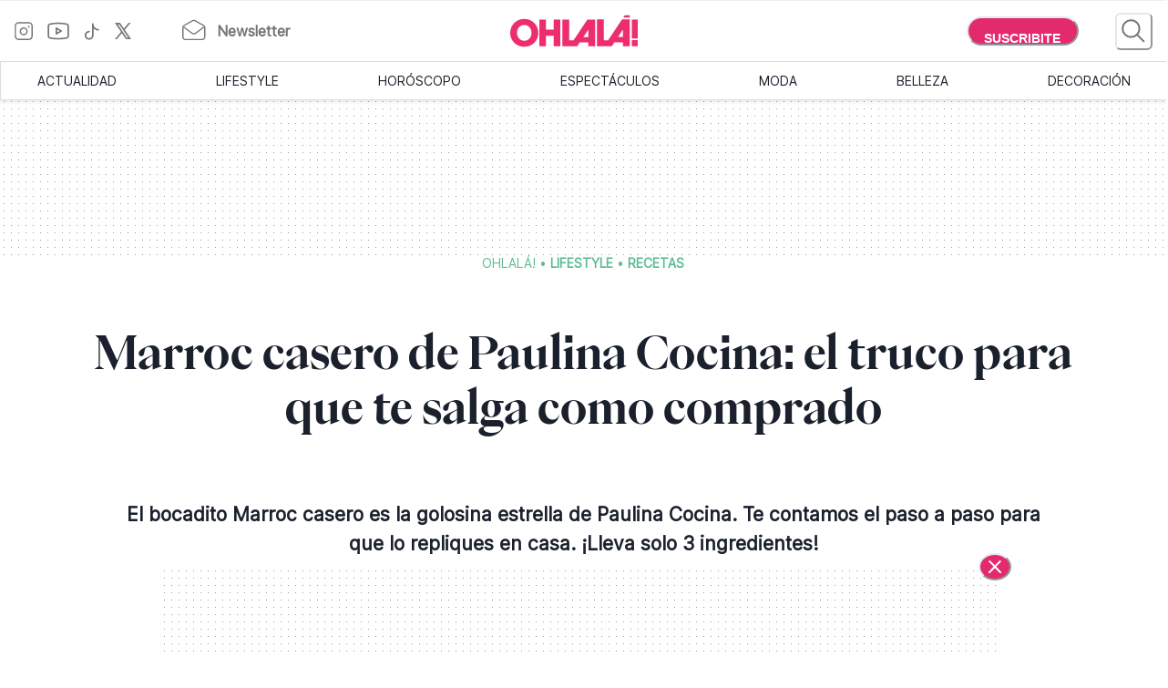

--- FILE ---
content_type: text/html; charset=utf-8
request_url: https://www.somosohlala.com/lifestyle/recetas/marroc-casero-de-paulina-cocina-el-truco-para-que-te-salga-como-comprado-nid31012024
body_size: 47886
content:
<!DOCTYPE html><html lang="es"><head><meta name="viewport" content="width=device-width"/><meta charSet="utf-8"/><link rel="preload" href="https://bucket.somosohlala.com.ar/s3fs-public/styles/internal_480/public/2024-01/marroc-paulinacocina.jpg.webp?itok=Cd-pbJj2" as="image" media="(max-width: 480px)"/><link rel="preload" href="https://bucket.somosohlala.com.ar/s3fs-public/styles/internal_990/public/2024-01/marroc-paulinacocina.jpg.webp?itok=XoKRjygx" as="image" media="(min-width: 480.1px) and (max-width: 990px)"/><link rel="preload" href="https://bucket.somosohlala.com.ar/s3fs-public/styles/internal_1250/public/2024-01/marroc-paulinacocina.jpg.webp?itok=jQizOpFj" as="image" media="(min-width: 990.1px) and (max-width: 1200px)"/><link rel="preload" href="https://bucket.somosohlala.com.ar/s3fs-public/styles/internal_990/public/2024-01/marroc-paulinacocina.jpg.webp?itok=XoKRjygx" as="image" media="(min-width: 1200.1px)"/><link rel="preload" href="/fonts/PPEiko-Bold.woff2" as="font" type="font/woff2" crossorigin="true"/><meta name="robots" content="max-video-preview:-1, max-image-preview:large"/><link rel="preconnect" href="https://www.googletagmanager.com"/><link rel="dns-prefetch" href="https://www.googletagmanager.com"/><link rel="preconnect" href="https://www.google-analytics.com"/><link rel="dns-prefetch" href="https://www.google-analytics.com"/><link rel="preconnect" href="https://tpc.googlesyndication.com"/><link rel="dns-prefetch" href="https://tpc.googlesyndication.com"/><link rel="preconnect" href="https://pagead2.googlesyndication.com"/><link rel="dns-prefetch" href="https://pagead2.googlesyndication.com"/><link rel="preconnect" href="https://www.googletagservices.com"/><link rel="dns-prefetch" href="https://www.googletagservices.com"/><link rel="preconnect" href="https://securepubads.g.doubleclick.net"/><link rel="dns-prefetch" href="https://securepubads.g.doubleclick.net"/><link rel="preconnect" href="https://sb.scorecardresearch.com"/><link rel="dns-prefetch" href="https://sb.scorecardresearch.com"/><script async="" src="https://securepubads.g.doubleclick.net/tag/js/gpt.js"></script><link rel="alternate" type="application/rss+xml" title="Home » Feed" href="https://www.somosohlala.com/feed/rss"/><script async="" src="https://functions.adnami.io/api/macro/adsm.macro.somosohlala.com.js"></script><title>Marroc casero de Paulina Cocina: el truco para que te salga como comprado - Ohlalá</title><meta name="description" content="El bocadito Marroc casero es la golosina estrella de Paulina Cocina. Te contamos el paso a paso para que lo repliques en casa. ¡Lleva solo 3 ingredientes!"/><meta property="og:description" content="El bocadito Marroc casero es la golosina estrella de Paulina Cocina. Te contamos el paso a paso para que lo repliques en casa. ¡Lleva solo 3 ingredientes!"/><meta name="title" content="Marroc casero de Paulina Cocina: el truco para que te salga como comprado - Ohlalá"/><meta property="og:title" content="Marroc casero de Paulina Cocina: el truco para que te salga como comprado - Ohlalá"/><meta property="og:url" content="https://somosohlala.com/lifestyle/recetas/marroc-casero-de-paulina-cocina-el-truco-para-que-te-salga-como-comprado-nid31012024"/><meta property="og:image" content="https://bucket.somosohlala.com.ar/s3fs-public/styles/img_internal/public/2024-01/marroc-paulinacocina.jpg.webp?itok=52ViSXNN"/><meta name="twitter:card" content="summary_large_image"/><meta name="twitter:description" content="El bocadito Marroc casero es la golosina estrella de Paulina Cocina. Te contamos el paso a paso para que lo repliques en casa. ¡Lleva solo 3 ingredientes!"/><meta name="twitter:title" content="Marroc casero de Paulina Cocina: el truco para que te salga como comprado - Ohlalá"/><meta name="twitter:image" content="https://bucket.somosohlala.com.ar/s3fs-public/styles/img_internal/public/2024-01/marroc-paulinacocina.jpg.webp?itok=52ViSXNN"/><link rel="icon" href="/favicon.ico"/><link rel="canonical" href="https://www.somosohlala.com/lifestyle/recetas/marroc-casero-de-paulina-cocina-el-truco-para-que-te-salga-como-comprado-nid31012024"/><script async="" src="https://securepubads.g.doubleclick.net/tag/js/gpt.js"></script><meta name="next-head-count" content="39"/><meta name="next-font-preconnect"/><link rel="preload" href="/_next/static/css/d83e5bfd47771e4f.css" as="style"/><link rel="stylesheet" href="/_next/static/css/d83e5bfd47771e4f.css" data-n-g=""/><link rel="preload" href="/_next/static/css/8e04c1476e5c2fb8.css" as="style"/><link rel="stylesheet" href="/_next/static/css/8e04c1476e5c2fb8.css" data-n-p=""/><noscript data-n-css=""></noscript><script defer="" nomodule="" src="/_next/static/chunks/polyfills-5cd94c89d3acac5f.js"></script><script src="/_next/static/chunks/webpack-309fbebe2073f18c.js" defer=""></script><script src="/_next/static/chunks/framework-4729b95aa6cb8cde.js" defer=""></script><script src="/_next/static/chunks/main-59df2ff197fc2ca4.js" defer=""></script><script src="/_next/static/chunks/pages/_app-8ecc7c3fc90288c5.js" defer=""></script><script src="/_next/static/chunks/1507-296fe350731ef4af.js" defer=""></script><script src="/_next/static/chunks/7731-3b5ce7d2cbd1a149.js" defer=""></script><script src="/_next/static/chunks/5998-d74ce246ddf78b09.js" defer=""></script><script src="/_next/static/chunks/8168-031c5335ca701ca0.js" defer=""></script><script src="/_next/static/chunks/9382-8e956b6d55ca523c.js" defer=""></script><script src="/_next/static/chunks/4494-a028bd802e3baf4e.js" defer=""></script><script src="/_next/static/chunks/1852-74d69cca7406e682.js" defer=""></script><script src="/_next/static/chunks/1623-564a763560811d0d.js" defer=""></script><script src="/_next/static/chunks/466-2d4073b3051cf6ac.js" defer=""></script><script src="/_next/static/chunks/8653-dba4b89bf85bf3b8.js" defer=""></script><script src="/_next/static/chunks/6884-5a30df16f8f3eedf.js" defer=""></script><script src="/_next/static/chunks/7095-a6d55806cd7219ea.js" defer=""></script><script src="/_next/static/chunks/3168-0a5ddc678fdca4d1.js" defer=""></script><script src="/_next/static/chunks/1850-013dc7a308670615.js" defer=""></script><script src="/_next/static/chunks/3569-ccaa22b07bc42451.js" defer=""></script><script src="/_next/static/chunks/pages/%5Bn1%5D/%5Bn2%5D/%5Barticle%5D-4394edbd72892610.js" defer=""></script><script src="/_next/static/gJr7LHN7IF2stqu1uBybZ/_buildManifest.js" defer=""></script><script src="/_next/static/gJr7LHN7IF2stqu1uBybZ/_ssgManifest.js" defer=""></script><script src="/_next/static/gJr7LHN7IF2stqu1uBybZ/_middlewareManifest.js" defer=""></script></head><body><div id="__next"><noscript><img src="https://sb.scorecardresearch.com/p?c1=2&amp;c2=6906398&amp;cv=3.9.1&amp;cj=1"/></noscript><style data-emotion="css-global 15ixp93">:host,:root,[data-theme]{--chakra-ring-inset:var(--chakra-empty,/*!*/ /*!*/);--chakra-ring-offset-width:0px;--chakra-ring-offset-color:#fff;--chakra-ring-color:rgba(66, 153, 225, 0.6);--chakra-ring-offset-shadow:0 0 #0000;--chakra-ring-shadow:0 0 #0000;--chakra-space-x-reverse:0;--chakra-space-y-reverse:0;--chakra-colors-transparent:transparent;--chakra-colors-current:currentColor;--chakra-colors-black-00:000000;--chakra-colors-white-600:#FFF;--chakra-colors-white-900:#FFF;--chakra-colors-whiteAlpha-50:rgba(255, 255, 255, 0.04);--chakra-colors-whiteAlpha-100:rgba(255, 255, 255, 0.06);--chakra-colors-whiteAlpha-200:rgba(255, 255, 255, 0.08);--chakra-colors-whiteAlpha-300:rgba(255, 255, 255, 0.16);--chakra-colors-whiteAlpha-400:rgba(255, 255, 255, 0.24);--chakra-colors-whiteAlpha-500:rgba(255, 255, 255, 0.36);--chakra-colors-whiteAlpha-600:rgba(255, 255, 255, 0.48);--chakra-colors-whiteAlpha-700:rgba(255, 255, 255, 0.64);--chakra-colors-whiteAlpha-800:rgba(255, 255, 255, 0.80);--chakra-colors-whiteAlpha-900:rgba(255, 255, 255, 0.92);--chakra-colors-blackAlpha-50:rgba(0, 0, 0, 0.04);--chakra-colors-blackAlpha-100:rgba(0, 0, 0, 0.06);--chakra-colors-blackAlpha-200:rgba(0, 0, 0, 0.08);--chakra-colors-blackAlpha-300:rgba(0, 0, 0, 0.16);--chakra-colors-blackAlpha-400:rgba(0, 0, 0, 0.24);--chakra-colors-blackAlpha-500:rgba(0, 0, 0, 0.36);--chakra-colors-blackAlpha-600:rgba(0, 0, 0, 0.48);--chakra-colors-blackAlpha-700:rgba(0, 0, 0, 0.64);--chakra-colors-blackAlpha-800:rgba(0, 0, 0, 0.80);--chakra-colors-blackAlpha-900:rgba(0, 0, 0, 0.92);--chakra-colors-gray-50:#F7FAFC;--chakra-colors-gray-100:#EDF2F7;--chakra-colors-gray-200:#E2E8F0;--chakra-colors-gray-300:#CBD5E0;--chakra-colors-gray-400:#A0AEC0;--chakra-colors-gray-500:#718096;--chakra-colors-gray-600:#4A5568;--chakra-colors-gray-700:#2D3748;--chakra-colors-gray-800:#1A202C;--chakra-colors-gray-900:#171923;--chakra-colors-red-50:#FFF5F5;--chakra-colors-red-100:#FED7D7;--chakra-colors-red-200:#FEB2B2;--chakra-colors-red-300:#FC8181;--chakra-colors-red-400:#F56565;--chakra-colors-red-500:#E53E3E;--chakra-colors-red-600:#C53030;--chakra-colors-red-700:#9B2C2C;--chakra-colors-red-800:#822727;--chakra-colors-red-900:#63171B;--chakra-colors-orange-50:#FFFAF0;--chakra-colors-orange-100:#FEEBC8;--chakra-colors-orange-200:#FBD38D;--chakra-colors-orange-300:#F6AD55;--chakra-colors-orange-400:#ED8936;--chakra-colors-orange-500:#DD6B20;--chakra-colors-orange-600:#C05621;--chakra-colors-orange-700:#9C4221;--chakra-colors-orange-800:#7B341E;--chakra-colors-orange-900:#652B19;--chakra-colors-yellow-50:#FFFFF0;--chakra-colors-yellow-100:#FEFCBF;--chakra-colors-yellow-200:#FAF089;--chakra-colors-yellow-300:#F6E05E;--chakra-colors-yellow-400:#ECC94B;--chakra-colors-yellow-500:#D69E2E;--chakra-colors-yellow-600:#B7791F;--chakra-colors-yellow-700:#975A16;--chakra-colors-yellow-800:#744210;--chakra-colors-yellow-900:#5F370E;--chakra-colors-green-50:#F0FFF4;--chakra-colors-green-100:#C6F6D5;--chakra-colors-green-200:#9AE6B4;--chakra-colors-green-300:#68D391;--chakra-colors-green-400:#48BB78;--chakra-colors-green-500:#38A169;--chakra-colors-green-600:#2F855A;--chakra-colors-green-700:#276749;--chakra-colors-green-800:#22543D;--chakra-colors-green-900:#1C4532;--chakra-colors-teal-50:#E6FFFA;--chakra-colors-teal-100:#B2F5EA;--chakra-colors-teal-200:#81E6D9;--chakra-colors-teal-300:#4FD1C5;--chakra-colors-teal-400:#38B2AC;--chakra-colors-teal-500:#319795;--chakra-colors-teal-600:#2C7A7B;--chakra-colors-teal-700:#285E61;--chakra-colors-teal-800:#234E52;--chakra-colors-teal-900:#1D4044;--chakra-colors-blue-50:#ebf8ff;--chakra-colors-blue-100:#bee3f8;--chakra-colors-blue-200:#90cdf4;--chakra-colors-blue-300:#63b3ed;--chakra-colors-blue-400:#4299e1;--chakra-colors-blue-500:#3182ce;--chakra-colors-blue-600:#2b6cb0;--chakra-colors-blue-700:#2c5282;--chakra-colors-blue-800:#2a4365;--chakra-colors-blue-900:#1A365D;--chakra-colors-cyan-50:#EDFDFD;--chakra-colors-cyan-100:#C4F1F9;--chakra-colors-cyan-200:#9DECF9;--chakra-colors-cyan-300:#76E4F7;--chakra-colors-cyan-400:#0BC5EA;--chakra-colors-cyan-500:#00B5D8;--chakra-colors-cyan-600:#00A3C4;--chakra-colors-cyan-700:#0987A0;--chakra-colors-cyan-800:#086F83;--chakra-colors-cyan-900:#065666;--chakra-colors-purple-50:#FAF5FF;--chakra-colors-purple-100:#E9D8FD;--chakra-colors-purple-200:#D6BCFA;--chakra-colors-purple-300:#B794F4;--chakra-colors-purple-400:#9F7AEA;--chakra-colors-purple-500:#805AD5;--chakra-colors-purple-600:#6B46C1;--chakra-colors-purple-700:#553C9A;--chakra-colors-purple-800:#44337A;--chakra-colors-purple-900:#322659;--chakra-colors-pink-50:#FFF5F7;--chakra-colors-pink-100:#FED7E2;--chakra-colors-pink-200:#FBB6CE;--chakra-colors-pink-300:#F687B3;--chakra-colors-pink-400:#ED64A6;--chakra-colors-pink-500:#D53F8C;--chakra-colors-pink-600:#B83280;--chakra-colors-pink-700:#97266D;--chakra-colors-pink-800:#702459;--chakra-colors-pink-900:#521B41;--chakra-colors-linkedin-50:#E8F4F9;--chakra-colors-linkedin-100:#CFEDFB;--chakra-colors-linkedin-200:#9BDAF3;--chakra-colors-linkedin-300:#68C7EC;--chakra-colors-linkedin-400:#34B3E4;--chakra-colors-linkedin-500:#00A0DC;--chakra-colors-linkedin-600:#008CC9;--chakra-colors-linkedin-700:#0077B5;--chakra-colors-linkedin-800:#005E93;--chakra-colors-linkedin-900:#004471;--chakra-colors-facebook-50:#E8F4F9;--chakra-colors-facebook-100:#D9DEE9;--chakra-colors-facebook-200:#B7C2DA;--chakra-colors-facebook-300:#6482C0;--chakra-colors-facebook-400:#4267B2;--chakra-colors-facebook-500:#385898;--chakra-colors-facebook-600:#314E89;--chakra-colors-facebook-700:#29487D;--chakra-colors-facebook-800:#223B67;--chakra-colors-facebook-900:#1E355B;--chakra-colors-messenger-50:#D0E6FF;--chakra-colors-messenger-100:#B9DAFF;--chakra-colors-messenger-200:#A2CDFF;--chakra-colors-messenger-300:#7AB8FF;--chakra-colors-messenger-400:#2E90FF;--chakra-colors-messenger-500:#0078FF;--chakra-colors-messenger-600:#0063D1;--chakra-colors-messenger-700:#0052AC;--chakra-colors-messenger-800:#003C7E;--chakra-colors-messenger-900:#002C5C;--chakra-colors-whatsapp-50:#dffeec;--chakra-colors-whatsapp-100:#b9f5d0;--chakra-colors-whatsapp-200:#90edb3;--chakra-colors-whatsapp-300:#65e495;--chakra-colors-whatsapp-400:#3cdd78;--chakra-colors-whatsapp-500:#22c35e;--chakra-colors-whatsapp-600:#179848;--chakra-colors-whatsapp-700:#0c6c33;--chakra-colors-whatsapp-800:#01421c;--chakra-colors-whatsapp-900:#001803;--chakra-colors-twitter-50:#E5F4FD;--chakra-colors-twitter-100:#C8E9FB;--chakra-colors-twitter-200:#A8DCFA;--chakra-colors-twitter-300:#83CDF7;--chakra-colors-twitter-400:#57BBF5;--chakra-colors-twitter-500:#1DA1F2;--chakra-colors-twitter-600:#1A94DA;--chakra-colors-twitter-700:#1681BF;--chakra-colors-twitter-800:#136B9E;--chakra-colors-twitter-900:#0D4D71;--chakra-colors-telegram-50:#E3F2F9;--chakra-colors-telegram-100:#C5E4F3;--chakra-colors-telegram-200:#A2D4EC;--chakra-colors-telegram-300:#7AC1E4;--chakra-colors-telegram-400:#47A9DA;--chakra-colors-telegram-500:#0088CC;--chakra-colors-telegram-600:#007AB8;--chakra-colors-telegram-700:#006BA1;--chakra-colors-telegram-800:#005885;--chakra-colors-telegram-900:#003F5E;--chakra-colors-primary-200:#Fddfe5;--chakra-colors-primary-500:#F06695;--chakra-colors-primary-900:#E32B6C;--chakra-colors-neutral-200:#a8a8a8;--chakra-colors-neutral-300:#F4F4F4;--chakra-colors-neutral-500:#969696;--chakra-colors-neutral-600:#343434;--chakra-colors-neutral-650:#727272;--chakra-colors-neutral-700:#757575;--chakra-colors-latest-200:#FFEEEA;--chakra-colors-latest-500:#FCAF9D;--chakra-colors-latest-900:#EB522D;--chakra-colors-entertain-200:#FFE0F4;--chakra-colors-entertain-500:#E57EDB;--chakra-colors-entertain-900:#FD2EE8;--chakra-colors-squad-200:#FFF1D8;--chakra-colors-squad-500:#F7CD93;--chakra-colors-squad-900:#EDA22F;--chakra-colors-stories-200:#E3EEFF;--chakra-colors-stories-500:#89AAE2;--chakra-colors-stories-900:#427AD9;--chakra-colors-yogui-200:#F1EFFF;--chakra-colors-yogui-500:#A4A4DE;--chakra-colors-yogui-900:#6F66DB;--chakra-colors-susten-200:#D6F7D4;--chakra-colors-susten-500:#7CD079;--chakra-colors-susten-900:#159D41;--chakra-colors-empower-200:#F8EBFF;--chakra-colors-empower-500:#C796DD;--chakra-colors-empower-900:#8637BA;--chakra-colors-guide-200:#e6f2ff;--chakra-colors-guide-500:#c2ddfc;--chakra-colors-guide-700:#93c7ff;--chakra-colors-guide-900:#7dabd9;--chakra-colors-love-200:#dbfded;--chakra-colors-love-500:#9ddbbd;--chakra-colors-love-900:#5cbc8e;--chakra-colors-home-200:#dbfded;--chakra-colors-home-500:#9ddbbd;--chakra-colors-home-900:#5cbc8e;--chakra-colors-trend-200:#ffedf6;--chakra-colors-trend-500:#f08fbc;--chakra-colors-trend-900:#f04d98;--chakra-colors-makers-200:#fffadd;--chakra-colors-makers-500:#fcec96;--chakra-colors-makers-700:#F8D62C;--chakra-colors-makers-900:#E1B239;--chakra-colors-borderGrey-900:#E3E3E3;--chakra-colors-borderGrey-divider:#D2D2D2;--chakra-colors-grey-75:#757575;--chakra-colors-grey-f7:#F7F7F7;--chakra-colors-grey-F5:F5F5F5;--chakra-borders-none:0;--chakra-borders-1px:1px solid;--chakra-borders-2px:2px solid;--chakra-borders-4px:4px solid;--chakra-borders-8px:8px solid;--chakra-fonts-heading:PPEiko-Bold,sans-serif;--chakra-fonts-body:Inter-Regular,sans-serif;--chakra-fonts-mono:SFMono-Regular,Menlo,Monaco,Consolas,"Liberation Mono","Courier New",monospace;--chakra-fontSizes-3xs:0.45rem;--chakra-fontSizes-2xs:0.625rem;--chakra-fontSizes-xs:.667rem;--chakra-fontSizes-sm:0.875rem;--chakra-fontSizes-md:1.15rem;--chakra-fontSizes-lg:1.125rem;--chakra-fontSizes-xl:1.222rem;--chakra-fontSizes-2xl:1.444rem;--chakra-fontSizes-3xl:1.6rem;--chakra-fontSizes-4xl:1.875rem;--chakra-fontSizes-5xl:2rem;--chakra-fontSizes-6xl:2.222rem;--chakra-fontSizes-7xl:2.5rem;--chakra-fontSizes-8xl:6rem;--chakra-fontSizes-9xl:8rem;--chakra-fontSizes-tiny:.889rem;--chakra-fontSizes-base:1rem;--chakra-fontWeights-hairline:100;--chakra-fontWeights-thin:200;--chakra-fontWeights-light:300;--chakra-fontWeights-normal:400;--chakra-fontWeights-medium:500;--chakra-fontWeights-semibold:600;--chakra-fontWeights-bold:700;--chakra-fontWeights-extrabold:800;--chakra-fontWeights-black:900;--chakra-letterSpacings-tighter:-0.05em;--chakra-letterSpacings-tight:-0.025em;--chakra-letterSpacings-normal:0;--chakra-letterSpacings-wide:0.025em;--chakra-letterSpacings-wider:0.05em;--chakra-letterSpacings-widest:0.1em;--chakra-lineHeights-3:.75rem;--chakra-lineHeights-4:1rem;--chakra-lineHeights-5:1.25rem;--chakra-lineHeights-6:1.5rem;--chakra-lineHeights-7:1.75rem;--chakra-lineHeights-8:2rem;--chakra-lineHeights-9:2.25rem;--chakra-lineHeights-10:2.5rem;--chakra-lineHeights-normal:normal;--chakra-lineHeights-none:1;--chakra-lineHeights-shorter:1.25;--chakra-lineHeights-short:1.375;--chakra-lineHeights-base:1.5;--chakra-lineHeights-tall:1.625;--chakra-lineHeights-taller:2;--chakra-radii-none:0;--chakra-radii-sm:0.125rem;--chakra-radii-base:0.25rem;--chakra-radii-md:0.375rem;--chakra-radii-lg:0.5rem;--chakra-radii-xl:0.75rem;--chakra-radii-2xl:1rem;--chakra-radii-3xl:1.5rem;--chakra-radii-full:9999px;--chakra-space-1:0.25rem;--chakra-space-2:0.5rem;--chakra-space-3:0.75rem;--chakra-space-4:1rem;--chakra-space-5:1.25rem;--chakra-space-6:1.5rem;--chakra-space-7:1.75rem;--chakra-space-8:2rem;--chakra-space-9:2.25rem;--chakra-space-10:2.5rem;--chakra-space-12:3rem;--chakra-space-14:3.5rem;--chakra-space-16:4rem;--chakra-space-20:5rem;--chakra-space-24:6rem;--chakra-space-28:7rem;--chakra-space-32:8rem;--chakra-space-36:9rem;--chakra-space-40:10rem;--chakra-space-44:11rem;--chakra-space-48:12rem;--chakra-space-52:13rem;--chakra-space-56:14rem;--chakra-space-60:15rem;--chakra-space-64:16rem;--chakra-space-72:18rem;--chakra-space-80:20rem;--chakra-space-96:24rem;--chakra-space-px:1px;--chakra-space-0-5:0.125rem;--chakra-space-1-5:0.375rem;--chakra-space-2-5:0.625rem;--chakra-space-3-5:0.875rem;--chakra-shadows-xs:0 0 0 1px rgba(0, 0, 0, 0.05);--chakra-shadows-sm:0 1px 2px 0 rgba(0, 0, 0, 0.05);--chakra-shadows-base:0 1px 3px 0 rgba(0, 0, 0, 0.1),0 1px 2px 0 rgba(0, 0, 0, 0.06);--chakra-shadows-md:0 4px 6px -1px rgba(0, 0, 0, 0.1),0 2px 4px -1px rgba(0, 0, 0, 0.06);--chakra-shadows-lg:0 10px 15px -3px rgba(0, 0, 0, 0.1),0 4px 6px -2px rgba(0, 0, 0, 0.05);--chakra-shadows-xl:0 20px 25px -5px rgba(0, 0, 0, 0.1),0 10px 10px -5px rgba(0, 0, 0, 0.04);--chakra-shadows-2xl:0 25px 50px -12px rgba(0, 0, 0, 0.25);--chakra-shadows-outline:0 0 0 3px rgba(66, 153, 225, 0.6);--chakra-shadows-inner:inset 0 2px 4px 0 rgba(0,0,0,0.06);--chakra-shadows-none:none;--chakra-shadows-dark-lg:rgba(0, 0, 0, 0.1) 0px 0px 0px 1px,rgba(0, 0, 0, 0.2) 0px 5px 10px,rgba(0, 0, 0, 0.4) 0px 15px 40px;--chakra-sizes-1:0.25rem;--chakra-sizes-2:0.5rem;--chakra-sizes-3:0.75rem;--chakra-sizes-4:1rem;--chakra-sizes-5:1.25rem;--chakra-sizes-6:1.5rem;--chakra-sizes-7:1.75rem;--chakra-sizes-8:2rem;--chakra-sizes-9:2.25rem;--chakra-sizes-10:2.5rem;--chakra-sizes-12:3rem;--chakra-sizes-14:3.5rem;--chakra-sizes-16:4rem;--chakra-sizes-20:5rem;--chakra-sizes-24:6rem;--chakra-sizes-28:7rem;--chakra-sizes-32:8rem;--chakra-sizes-36:9rem;--chakra-sizes-40:10rem;--chakra-sizes-44:11rem;--chakra-sizes-48:12rem;--chakra-sizes-52:13rem;--chakra-sizes-56:14rem;--chakra-sizes-60:15rem;--chakra-sizes-64:16rem;--chakra-sizes-72:18rem;--chakra-sizes-80:20rem;--chakra-sizes-96:24rem;--chakra-sizes-px:1px;--chakra-sizes-0-5:0.125rem;--chakra-sizes-1-5:0.375rem;--chakra-sizes-2-5:0.625rem;--chakra-sizes-3-5:0.875rem;--chakra-sizes-max:max-content;--chakra-sizes-min:min-content;--chakra-sizes-full:100%;--chakra-sizes-3xs:14rem;--chakra-sizes-2xs:16rem;--chakra-sizes-xs:20rem;--chakra-sizes-sm:24rem;--chakra-sizes-md:28rem;--chakra-sizes-lg:32rem;--chakra-sizes-xl:36rem;--chakra-sizes-2xl:42rem;--chakra-sizes-3xl:48rem;--chakra-sizes-4xl:56rem;--chakra-sizes-5xl:64rem;--chakra-sizes-6xl:72rem;--chakra-sizes-7xl:80rem;--chakra-sizes-8xl:90rem;--chakra-sizes-prose:60ch;--chakra-sizes-container-sm:640px;--chakra-sizes-container-md:768px;--chakra-sizes-container-lg:1024px;--chakra-sizes-container-xl:1280px;--chakra-zIndices-hide:-1;--chakra-zIndices-auto:auto;--chakra-zIndices-base:0;--chakra-zIndices-docked:10;--chakra-zIndices-dropdown:1000;--chakra-zIndices-sticky:1100;--chakra-zIndices-banner:1200;--chakra-zIndices-overlay:1300;--chakra-zIndices-modal:1400;--chakra-zIndices-popover:1500;--chakra-zIndices-skipLink:1600;--chakra-zIndices-toast:1700;--chakra-zIndices-tooltip:1800;--chakra-transition-property-common:background-color,border-color,color,fill,stroke,opacity,box-shadow,transform;--chakra-transition-property-colors:background-color,border-color,color,fill,stroke;--chakra-transition-property-dimensions:width,height;--chakra-transition-property-position:left,right,top,bottom;--chakra-transition-property-background:background-color,background-image,background-position;--chakra-transition-easing-ease-in:cubic-bezier(0.4, 0, 1, 1);--chakra-transition-easing-ease-out:cubic-bezier(0, 0, 0.2, 1);--chakra-transition-easing-ease-in-out:cubic-bezier(0.4, 0, 0.2, 1);--chakra-transition-duration-ultra-fast:50ms;--chakra-transition-duration-faster:100ms;--chakra-transition-duration-fast:150ms;--chakra-transition-duration-normal:200ms;--chakra-transition-duration-slow:300ms;--chakra-transition-duration-slower:400ms;--chakra-transition-duration-ultra-slow:500ms;--chakra-blur-none:0;--chakra-blur-sm:4px;--chakra-blur-base:8px;--chakra-blur-md:12px;--chakra-blur-lg:16px;--chakra-blur-xl:24px;--chakra-blur-2xl:40px;--chakra-blur-3xl:64px;--chakra-breakpoints-base:0em;--chakra-breakpoints-sm:0px;--chakra-breakpoints-md:990px;--chakra-breakpoints-lg:1200px;--chakra-breakpoints-xl:80em;--chakra-breakpoints-2xl:96em;}.chakra-ui-light :host:not([data-theme]),.chakra-ui-light :root:not([data-theme]),.chakra-ui-light [data-theme]:not([data-theme]),[data-theme=light] :host:not([data-theme]),[data-theme=light] :root:not([data-theme]),[data-theme=light] [data-theme]:not([data-theme]),:host[data-theme=light],:root[data-theme=light],[data-theme][data-theme=light]{--chakra-colors-chakra-body-text:var(--chakra-colors-gray-800);--chakra-colors-chakra-body-bg:white;--chakra-colors-chakra-border-color:var(--chakra-colors-gray-200);--chakra-colors-chakra-inverse-text:white;--chakra-colors-chakra-subtle-bg:var(--chakra-colors-gray-100);--chakra-colors-chakra-subtle-text:var(--chakra-colors-gray-600);--chakra-colors-chakra-placeholder-color:var(--chakra-colors-gray-500);}.chakra-ui-dark :host:not([data-theme]),.chakra-ui-dark :root:not([data-theme]),.chakra-ui-dark [data-theme]:not([data-theme]),[data-theme=dark] :host:not([data-theme]),[data-theme=dark] :root:not([data-theme]),[data-theme=dark] [data-theme]:not([data-theme]),:host[data-theme=dark],:root[data-theme=dark],[data-theme][data-theme=dark]{--chakra-colors-chakra-body-text:var(--chakra-colors-whiteAlpha-900);--chakra-colors-chakra-body-bg:var(--chakra-colors-gray-800);--chakra-colors-chakra-border-color:var(--chakra-colors-whiteAlpha-300);--chakra-colors-chakra-inverse-text:var(--chakra-colors-gray-800);--chakra-colors-chakra-subtle-bg:var(--chakra-colors-gray-700);--chakra-colors-chakra-subtle-text:var(--chakra-colors-gray-400);--chakra-colors-chakra-placeholder-color:var(--chakra-colors-whiteAlpha-400);}</style><style data-emotion="css-global fubdgu">html{line-height:1.5;-webkit-text-size-adjust:100%;font-family:system-ui,sans-serif;-webkit-font-smoothing:antialiased;text-rendering:optimizeLegibility;-moz-osx-font-smoothing:grayscale;touch-action:manipulation;}body{position:relative;min-height:100%;margin:0;font-feature-settings:"kern";}:where(*, *::before, *::after){border-width:0;border-style:solid;box-sizing:border-box;word-wrap:break-word;}main{display:block;}hr{border-top-width:1px;box-sizing:content-box;height:0;overflow:visible;}:where(pre, code, kbd,samp){font-family:SFMono-Regular,Menlo,Monaco,Consolas,monospace;font-size:1em;}a{background-color:transparent;color:inherit;-webkit-text-decoration:inherit;text-decoration:inherit;}abbr[title]{border-bottom:none;-webkit-text-decoration:underline;text-decoration:underline;-webkit-text-decoration:underline dotted;-webkit-text-decoration:underline dotted;text-decoration:underline dotted;}:where(b, strong){font-weight:bold;}small{font-size:80%;}:where(sub,sup){font-size:75%;line-height:0;position:relative;vertical-align:baseline;}sub{bottom:-0.25em;}sup{top:-0.5em;}img{border-style:none;}:where(button, input, optgroup, select, textarea){font-family:inherit;font-size:100%;line-height:1.15;margin:0;}:where(button, input){overflow:visible;}:where(button, select){text-transform:none;}:where(
          button::-moz-focus-inner,
          [type="button"]::-moz-focus-inner,
          [type="reset"]::-moz-focus-inner,
          [type="submit"]::-moz-focus-inner
        ){border-style:none;padding:0;}fieldset{padding:0.35em 0.75em 0.625em;}legend{box-sizing:border-box;color:inherit;display:table;max-width:100%;padding:0;white-space:normal;}progress{vertical-align:baseline;}textarea{overflow:auto;}:where([type="checkbox"], [type="radio"]){box-sizing:border-box;padding:0;}input[type="number"]::-webkit-inner-spin-button,input[type="number"]::-webkit-outer-spin-button{-webkit-appearance:none!important;}input[type="number"]{-moz-appearance:textfield;}input[type="search"]{-webkit-appearance:textfield;outline-offset:-2px;}input[type="search"]::-webkit-search-decoration{-webkit-appearance:none!important;}::-webkit-file-upload-button{-webkit-appearance:button;font:inherit;}details{display:block;}summary{display:-webkit-box;display:-webkit-list-item;display:-ms-list-itembox;display:list-item;}template{display:none;}[hidden]{display:none!important;}:where(
          blockquote,
          dl,
          dd,
          h1,
          h2,
          h3,
          h4,
          h5,
          h6,
          hr,
          figure,
          p,
          pre
        ){margin:0;}button{background:transparent;padding:0;}fieldset{margin:0;padding:0;}:where(ol, ul){margin:0;padding:0;}textarea{resize:vertical;}:where(button, [role="button"]){cursor:pointer;}button::-moz-focus-inner{border:0!important;}table{border-collapse:collapse;}:where(h1, h2, h3, h4, h5, h6){font-size:inherit;font-weight:inherit;}:where(button, input, optgroup, select, textarea){padding:0;line-height:inherit;color:inherit;}:where(img, svg, video, canvas, audio, iframe, embed, object){display:block;}:where(img, video){max-width:100%;height:auto;}[data-js-focus-visible] :focus:not([data-focus-visible-added]):not(
          [data-focus-visible-disabled]
        ){outline:none;box-shadow:none;}select::-ms-expand{display:none;}:root,:host{--chakra-vh:100vh;}@supports (height: -webkit-fill-available){:root,:host{--chakra-vh:-webkit-fill-available;}}@supports (height: -moz-fill-available){:root,:host{--chakra-vh:-moz-fill-available;}}@supports (height: 100dvh){:root,:host{--chakra-vh:100dvh;}}</style><style data-emotion="css-global 1nmrexf">body{font-family:var(--chakra-fonts-body);color:var(--chakra-colors-chakra-body-text);background:var(--chakra-colors-chakra-body-bg);transition-property:background-color;transition-duration:var(--chakra-transition-duration-normal);line-height:var(--chakra-lineHeights-base);}*::-webkit-input-placeholder{color:var(--chakra-colors-chakra-placeholder-color);}*::-moz-placeholder{color:var(--chakra-colors-chakra-placeholder-color);}*:-ms-input-placeholder{color:var(--chakra-colors-chakra-placeholder-color);}*::placeholder{color:var(--chakra-colors-chakra-placeholder-color);}*,*::before,::after{border-color:var(--chakra-colors-chakra-border-color);}html{font-size:16px;}</style><div><div style="display:none"><img src="https://bucket.somosohlala.com.ar/s3fs-public/styles/img_internal/public/2024-01/marroc-paulinacocina.jpg.webp?itok=52ViSXNN"/></div><style data-emotion="css n9bbf8">.css-n9bbf8{position:-webkit-sticky;position:sticky;top:0px;background:white;z-index:1300;}</style><div class="css-n9bbf8"><div></div><div></div><div><style data-emotion="css 1csf2un">.css-1csf2un{height:50px;width:100%;background-color:#ffffff;background-repeat:repeat;-webkit-background-position:center;background-position:center;-webkit-background-size:8px 8px;background-size:8px 8px;-webkit-box-pack:center;-ms-flex-pack:center;-webkit-justify-content:center;justify-content:center;-webkit-align-items:center;-webkit-box-align:center;-ms-flex-align:center;align-items:center;display:-webkit-box;display:-webkit-flex;display:-ms-flexbox;display:flex;overflow:hidden;}@media screen and (min-width: 990px){.css-1csf2un{display:none;}}</style><div style="background-image:url(&quot;data:image/svg+xml,%3Csvg width=&#x27;8&#x27; height=&#x27;8&#x27; viewBox=&#x27;0 0 8 8&#x27; fill=&#x27;none&#x27; xmlns=&#x27;http://www.w3.org/2000/svg&#x27;%3E%3Crect width=&#x27;1&#x27; height=&#x27;1&#x27; fill=&#x27;%239A9A9A&#x27;/%3E%3C/svg%3E&quot;)" class="AdFlexbox css-1csf2un"></div></div><style data-emotion="css 1461x0r">.css-1461x0r{display:-webkit-box;display:-webkit-flex;display:-ms-flexbox;display:flex;width:100%;-webkit-flex-direction:column;-ms-flex-direction:column;flex-direction:column;-webkit-align-items:center;-webkit-box-align:center;-ms-flex-align:center;align-items:center;position:-webkit-sticky;position:sticky;top:0px;background:white;box-shadow:0 0 5px 2px rgba(0,0,0, .09);z-index:1000;}</style><header class="css-1461x0r"><style data-emotion="css 1hrvdrg">.css-1hrvdrg{display:-webkit-box;display:-webkit-flex;display:-ms-flexbox;display:flex;width:100%;max-width:1250px;-webkit-box-pack:start;-ms-flex-pack:start;-webkit-justify-content:flex-start;justify-content:flex-start;padding-top:10px;padding-bottom:10px;-webkit-padding-start:10px;padding-inline-start:10px;-webkit-padding-end:10px;padding-inline-end:10px;position:relative;}@media screen and (min-width: 990px){.css-1hrvdrg{-webkit-box-pack:justify;-webkit-justify-content:space-between;justify-content:space-between;padding-top:8px;padding-bottom:8px;-webkit-padding-start:30px;padding-inline-start:30px;-webkit-padding-end:30px;padding-inline-end:30px;}}@media screen and (min-width: 1200px){.css-1hrvdrg{-webkit-padding-start:0px;padding-inline-start:0px;-webkit-padding-end:0px;padding-inline-end:0px;}}</style><div class="css-1hrvdrg"><style data-emotion="css q1z7w">.css-q1z7w{display:none;position:relative;width:185px;}@media screen and (min-width: 990px){.css-q1z7w{display:-webkit-box;display:-webkit-flex;display:-ms-flexbox;display:flex;}}</style><div class="css-q1z7w"><style data-emotion="css 1gqvgg8">.css-1gqvgg8{display:none;position:absolute;top:0px;bottom:0px;-webkit-transition:all 1s;transition:all 1s;left:0px;}@media screen and (min-width: 990px){.css-1gqvgg8{display:-webkit-box;display:-webkit-flex;display:-ms-flexbox;display:flex;}}</style><div class="css-1gqvgg8"><style data-emotion="css l1unk5">.css-l1unk5{display:-webkit-box;display:-webkit-flex;display:-ms-flexbox;display:flex;-webkit-flex-direction:row;-ms-flex-direction:row;flex-direction:row;-webkit-align-items:center;-webkit-box-align:center;-ms-flex-align:center;align-items:center;color:var(--chakra-colors-neutral-700);width:auto;-webkit-box-pack:space-evenly;-ms-flex-pack:space-evenly;-webkit-justify-content:space-evenly;justify-content:space-evenly;}</style><div class="css-l1unk5"><a target="_blank" aria-label="Ir a Instagram" title="Instagram" href="https://www.instagram.com/somosohlala/"><style data-emotion="css v0fuya">.css-v0fuya{display:-webkit-box;display:-webkit-flex;display:-ms-flexbox;display:flex;-webkit-align-items:center;-webkit-box-align:center;-ms-flex-align:center;align-items:center;-webkit-box-pack:center;-ms-flex-pack:center;-webkit-justify-content:center;justify-content:center;margin-right:15px;max-height:24px;max-width:24px;cursor:pointer;margin-bottom:0px;}@media screen and (min-width: 990px){.css-v0fuya{max-height:24px;max-width:24px;}}.css-v0fuya:hover,.css-v0fuya[data-hover]{color:var(--chakra-colors-primary-900);}</style><div class="css-v0fuya"><style data-emotion="css 1bshclw">.css-1bshclw{display:inline-block;line-height:1em;-webkit-flex-shrink:0;-ms-flex-negative:0;flex-shrink:0;color:currentColor;vertical-align:middle;fill:none;width:22px;height:20px;}</style><svg viewBox="0 0 28 27" focusable="false" class="chakra-icon css-1bshclw" title="Seguinos en Instagram"><path d="M21.5002 7.50033V6.50033M6.6433 1.23828H21.5004C24.2356 1.23828 26.4528 3.45554 26.4528 6.19066V21.0478C26.4528 23.7829 24.2356 26.0002 21.5004 26.0002H6.6433C3.90817 26.0002 1.69092 23.7829 1.69092 21.0478V6.19066C1.69092 3.45554 3.90817 1.23828 6.6433 1.23828ZM14 18.9528C11.2648 18.9528 9.04757 16.7355 9.04757 14.0004C9.04757 11.2653 11.2648 9.04804 14 9.04804C16.7351 9.04804 18.9524 11.2653 18.9524 14.0004C18.9524 16.7355 16.7351 18.9528 14 18.9528Z" stroke="currentColor" stroke-width="2" stroke-linecap="round"></path></svg></div></a><a target="_blank" aria-label="Ir a YouTube" title="YouTube" href="https://www.youtube.com/channel/UCWm1M6xBClBxJhhAOSqPj0g?app=desktop"><div class="css-v0fuya"><style data-emotion="css az01hh">.css-az01hh{display:inline-block;line-height:1em;-webkit-flex-shrink:0;-ms-flex-negative:0;flex-shrink:0;color:currentColor;vertical-align:middle;width:30px;height:22px;fill:none;}</style><svg viewBox="0 0 30 27" focusable="false" class="chakra-icon css-az01hh" title="Revista Ohlalá Youtube"><path d="M3.93438 22.9374L3.74501 23.9193H3.74501L3.93438 22.9374ZM26.0653 22.9374L26.2547 23.9193L26.0653 22.9374ZM26.2172 4.24652L26.4196 3.26721L26.2172 4.24652ZM3.78244 4.24652L3.9848 5.22583L3.78244 4.24652ZM12.3332 9.64293L12.834 8.77736C12.5246 8.59836 12.1432 8.5981 11.8336 8.77667C11.5239 8.95524 11.3332 9.2855 11.3332 9.64293H12.3332ZM12.3332 17.3572H11.3332C11.3332 17.7146 11.5239 18.0449 11.8336 18.2235C12.1432 18.402 12.5246 18.4018 12.834 18.2228L12.3332 17.3572ZM18.9998 13.5001L19.5006 14.3656C19.8096 14.1869 19.9998 13.857 19.9998 13.5001C19.9998 13.1431 19.8096 12.8133 19.5006 12.6345L18.9998 13.5001ZM0.666504 6.77043V20.2699H2.6665V6.77043H0.666504ZM29.3332 20.2699V6.77043H27.3332V20.2699H29.3332ZM3.74501 23.9193C11.1747 25.3522 18.8249 25.3522 26.2547 23.9193L25.8759 21.9555C18.6964 23.3402 11.3033 23.3402 4.12375 21.9555L3.74501 23.9193ZM26.4196 3.26721C18.8918 1.71171 11.1079 1.71171 3.58009 3.26721L3.9848 5.22583C11.2456 3.7255 18.754 3.7255 26.0149 5.22583L26.4196 3.26721ZM29.3332 6.77043C29.3332 5.05483 28.0942 3.61323 26.4196 3.26721L26.0149 5.22583C26.8087 5.38986 27.3332 6.05175 27.3332 6.77043H29.3332ZM27.3332 20.2699C27.3332 21.0626 26.7488 21.7872 25.8759 21.9555L26.2547 23.9193C28.0192 23.579 29.3332 22.0707 29.3332 20.2699H27.3332ZM0.666504 20.2699C0.666504 22.0707 1.98049 23.579 3.74501 23.9193L4.12375 21.9555C3.25092 21.7872 2.6665 21.0626 2.6665 20.2699H0.666504ZM2.6665 6.77043C2.6665 6.05175 3.19099 5.38986 3.9848 5.22583L3.58009 3.26721C1.9055 3.61323 0.666504 5.05484 0.666504 6.77043H2.6665ZM11.3332 9.64293V17.3572H13.3332V9.64293H11.3332ZM12.834 18.2228L19.5006 14.3656L18.499 12.6345L11.8324 16.4916L12.834 18.2228ZM19.5006 12.6345L12.834 8.77736L11.8324 10.5085L18.499 14.3656L19.5006 12.6345Z" fill="currentColor"></path></svg></div></a><a target="_blank" aria-label="Ir a TikTok" title="TikTok" href="https://www.tiktok.com/@revistaohlala"><div class="css-v0fuya"><style data-emotion="css 1kaqmhb">.css-1kaqmhb{display:inline-block;line-height:1em;-webkit-flex-shrink:0;-ms-flex-negative:0;flex-shrink:0;color:currentColor;vertical-align:middle;fill:none;width:19px;height:20px;}</style><svg viewBox="0 0 28 27" focusable="false" class="chakra-icon css-1kaqmhb" title="Revista Ohlalá Tiktok"><path d="M17.3213 2C17.3213 1.30964 16.7616 0.75 16.0713 0.75C15.3809 0.75 14.8213 1.30964 14.8213 2H17.3213ZM10.1189 15.75C10.8092 15.75 11.3689 15.1904 11.3689 14.5C11.3689 13.8096 10.8092 13.25 10.1189 13.25V15.75ZM24.9998 12.7738C25.6902 12.7738 26.2498 12.2142 26.2498 11.5238C26.2498 10.8335 25.6902 10.2738 24.9998 10.2738V12.7738ZM17.3213 2.59524C17.3213 1.90488 16.7616 1.34524 16.0713 1.34524C15.3809 1.34524 14.8213 1.90488 14.8213 2.59524H17.3213ZM14.8213 2V20.4524H17.3213V2H14.8213ZM10.1189 25.1548C7.52183 25.1548 5.4165 23.0494 5.4165 20.4524H2.9165C2.9165 24.4301 6.14112 27.6548 10.1189 27.6548V25.1548ZM14.8213 20.4524C14.8213 23.0494 12.7159 25.1548 10.1189 25.1548V27.6548C14.0966 27.6548 17.3213 24.4301 17.3213 20.4524H14.8213ZM10.1189 13.25C6.14112 13.25 2.9165 16.4746 2.9165 20.4524H5.4165C5.4165 17.8553 7.52183 15.75 10.1189 15.75V13.25ZM24.9998 10.2738C20.7591 10.2738 17.3213 6.836 17.3213 2.59524H14.8213C14.8213 8.21671 19.3784 12.7738 24.9998 12.7738V10.2738Z" fill="currentColor"></path></svg></div></a><a target="_blank" aria-label="Ir a X" title="X" href="https://twitter.com/SomosOHLALA"><div class="css-v0fuya"><style data-emotion="css me87z0">.css-me87z0{display:inline-block;line-height:1em;-webkit-flex-shrink:0;-ms-flex-negative:0;flex-shrink:0;color:currentColor;vertical-align:middle;width:20px;height:20px;fill:none;}</style><svg viewBox="0 0 20 20" focusable="false" class="chakra-icon css-me87z0" title="Revista Ohlalá X"><path fill-rule="evenodd" clip-rule="evenodd" d="M6.71638 1H1.09066L2.58323 3.19554L7.87061 10.9709L1 19.0653H3.12919L8.81893 12.3655L12.9596 18.4553L13.3746 19.065H19.0002L17.5079 16.8698L11.9429 8.68651L18.4703 1.00006H16.3413L15.0296 2.53744L10.9944 7.29133L6.71638 1ZM9.87996 8.60407L5.84067 2.66381H4.22887L9.18139 9.94711L9.82305 10.8904L14.25 17.4012H15.862L10.8285 9.99872L10.8283 9.99899L9.87967 8.60441L9.87996 8.60407Z" fill="currentColor"></path></svg></div></a></div><style data-emotion="css 1ecc1qo">.css-1ecc1qo{display:-webkit-box;display:-webkit-flex;display:-ms-flexbox;display:flex;margin-left:min(calc(10px + 2vw), 60px);}</style><div class="css-1ecc1qo"><style data-emotion="css x9t17p">.css-x9t17p{display:-webkit-box;display:-webkit-flex;display:-ms-flexbox;display:flex;color:var(--chakra-colors-neutral-700);font-weight:700;-webkit-align-items:center;-webkit-box-align:center;-ms-flex-align:center;align-items:center;cursor:pointer;}.css-x9t17p:hover,.css-x9t17p[data-hover]{color:var(--chakra-colors-primary-900);}</style><div class="css-x9t17p"><style data-emotion="css lvyu5j">.css-lvyu5j{margin-right:10px;}</style><span class="css-lvyu5j"><style data-emotion="css 1wedwmu">.css-1wedwmu{width:32px;height:32px;display:inline-block;line-height:1em;-webkit-flex-shrink:0;-ms-flex-negative:0;flex-shrink:0;color:currentColor;vertical-align:middle;fill:none;}</style><svg viewBox="0 0 24 24" focusable="false" class="chakra-icon css-1wedwmu"><path d="M4.56055 9.00005L10.7605 13.65C11.8272 14.45 13.2939 14.45 14.3605 13.65L20.5605 9" stroke="currentColor" stroke-width="1" stroke-linecap="round" stroke-linejoin="round"></path><path d="M3.56055 9.17681C3.56055 8.45047 3.95433 7.78123 4.58926 7.42849L11.5893 3.5396C12.1933 3.20402 12.9278 3.20402 13.5318 3.5396L20.5318 7.42849C21.1668 7.78123 21.5605 8.45047 21.5605 9.17681V17C21.5605 18.1046 20.6651 19 19.5605 19H5.56055C4.45598 19 3.56055 18.1046 3.56055 17V9.17681Z" stroke="currentColor" stroke-width="1" stroke-linecap="round"></path></svg></span>Newsletter<!-- --></div></div></div></div><style data-emotion="css 11ketrb">.css-11ketrb{display:-webkit-box;display:-webkit-flex;display:-ms-flexbox;display:flex;}@media screen and (min-width: 990px){.css-11ketrb{display:none;}}</style><div class="css-11ketrb"><style data-emotion="css 2ndthb">.css-2ndthb{display:-webkit-inline-box;display:-webkit-inline-flex;display:-ms-inline-flexbox;display:inline-flex;-webkit-appearance:none;-moz-appearance:none;-ms-appearance:none;appearance:none;-webkit-align-items:center;-webkit-box-align:center;-ms-flex-align:center;align-items:center;-webkit-box-pack:center;-ms-flex-pack:center;-webkit-justify-content:center;justify-content:center;-webkit-user-select:none;-moz-user-select:none;-ms-user-select:none;user-select:none;position:relative;white-space:nowrap;vertical-align:baseline;outline:2px solid transparent;outline-offset:2px;line-height:var(--chakra-lineHeights-normal);border-radius:var(--chakra-radii-md);font-weight:var(--chakra-fontWeights-semibold);transition-property:var(--chakra-transition-property-common);transition-duration:var(--chakra-transition-duration-normal);height:auto;min-width:var(--chakra-sizes-10);font-size:var(--chakra-fontSizes-md);-webkit-padding-start:var(--chakra-space-4);padding-inline-start:var(--chakra-space-4);-webkit-padding-end:var(--chakra-space-4);padding-inline-end:var(--chakra-space-4);padding:0px;color:#757575;}.css-2ndthb:focus-visible,.css-2ndthb[data-focus-visible]{box-shadow:var(--chakra-shadows-outline);}.css-2ndthb:disabled,.css-2ndthb[disabled],.css-2ndthb[aria-disabled=true],.css-2ndthb[data-disabled]{opacity:0.4;cursor:not-allowed;box-shadow:var(--chakra-shadows-none);}.css-2ndthb:active,.css-2ndthb[data-active]{color:var(--chakra-colors-gray-700);}.css-2ndthb:hover,.css-2ndthb[data-hover]{color:var(--chakra-colors-primary-900);}</style><button type="button" class="chakra-button css-2ndthb" aria-label="Menu"><style data-emotion="css 1hyates">.css-1hyates{display:inline-block;line-height:1em;-webkit-flex-shrink:0;-ms-flex-negative:0;flex-shrink:0;color:currentColor;vertical-align:middle;width:18px;height:13px;fill:none;}</style><svg viewBox="0 0 18 13" focusable="false" class="chakra-icon css-1hyates"><path d="M1 6.25H17" stroke="currentColor" stroke-width="2" stroke-linecap="round" stroke-linejoin="round"></path><path d="M1 1.25H17" stroke="currentColor" stroke-width="2" stroke-linecap="round" stroke-linejoin="round"></path><path d="M1 11.25H17" stroke="currentColor" stroke-width="2" stroke-linecap="round" stroke-linejoin="round"></path></svg></button></div><style data-emotion="css 70qvj9">.css-70qvj9{display:-webkit-box;display:-webkit-flex;display:-ms-flexbox;display:flex;-webkit-align-items:center;-webkit-box-align:center;-ms-flex-align:center;align-items:center;}</style><div class="css-70qvj9"><div class="chakra-text css-0"><a title="Revista Ohlalá" style="background-image:url(/images/ohlalaheader.svg);background-repeat:no-repeat;background-size:contain;background-position:center;display:block;width:140px;height:50px" href="https://www.somosohlala.com/"><span style="display:none">Ohlala! - Comunidad creada por y para mujeres poderosas</span></a></div></div><style data-emotion="css wywwbf">.css-wywwbf{display:-webkit-box;display:-webkit-flex;display:-ms-flexbox;display:flex;margin-left:auto;-webkit-align-items:center;-webkit-box-align:center;-ms-flex-align:center;align-items:center;-webkit-box-pack:end;-ms-flex-pack:end;-webkit-justify-content:flex-end;justify-content:flex-end;}@media screen and (min-width: 990px){.css-wywwbf{margin-left:0px;}}</style><div class="css-wywwbf"><style data-emotion="css hf34tt">.css-hf34tt{border-radius:40px;background:var(--chakra-colors-primary-900);height:32px;color:white;font-weight:600;font-size:var(--chakra-fontSizes-sm);-webkit-padding-start:1.11rem;padding-inline-start:1.11rem;-webkit-padding-end:1.11rem;padding-inline-end:1.11rem;display:none;}@media screen and (min-width: 990px){.css-hf34tt{border-radius:24.5px;display:block;}}</style><button aria-label="Boton para Suscribirse" class="css-hf34tt"><a title="Boton de Suscribite" href="https://www.contacto.lanacion.com.ar/org-suscribirse-print-ohlala" rel="noreferrer" target="_blank"><p class="chakra-text css-0">SUSCRIBITE</p></a></button><style data-emotion="css l4no0o">.css-l4no0o{display:-webkit-box;display:-webkit-flex;display:-ms-flexbox;display:flex;margin-right:24px;}@media screen and (min-width: 0em){.css-l4no0o{margin-right:0px;}}@media screen and (min-width: 990px){.css-l4no0o{display:none;}}</style><div class="css-l4no0o"><div class="css-x9t17p"><span class="css-lvyu5j"><svg viewBox="0 0 24 24" focusable="false" class="chakra-icon css-1wedwmu"><path d="M4.56055 9.00005L10.7605 13.65C11.8272 14.45 13.2939 14.45 14.3605 13.65L20.5605 9" stroke="currentColor" stroke-width="1" stroke-linecap="round" stroke-linejoin="round"></path><path d="M3.56055 9.17681C3.56055 8.45047 3.95433 7.78123 4.58926 7.42849L11.5893 3.5396C12.1933 3.20402 12.9278 3.20402 13.5318 3.5396L20.5318 7.42849C21.1668 7.78123 21.5605 8.45047 21.5605 9.17681V17C21.5605 18.1046 20.6651 19 19.5605 19H5.56055C4.45598 19 3.56055 18.1046 3.56055 17V9.17681Z" stroke="currentColor" stroke-width="1" stroke-linecap="round"></path></svg></span>Newsletter<!-- --></div></div><style data-emotion="css wy4qis">.css-wy4qis{-webkit-appearance:none;-moz-appearance:none;-ms-appearance:none;appearance:none;-webkit-align-items:center;-webkit-box-align:center;-ms-flex-align:center;align-items:center;-webkit-box-pack:center;-ms-flex-pack:center;-webkit-justify-content:center;justify-content:center;-webkit-user-select:none;-moz-user-select:none;-ms-user-select:none;user-select:none;position:relative;white-space:nowrap;vertical-align:baseline;outline:2px solid transparent;outline-offset:2px;line-height:var(--chakra-lineHeights-normal);border-radius:var(--chakra-radii-md);font-weight:var(--chakra-fontWeights-semibold);transition-property:var(--chakra-transition-property-common);transition-duration:var(--chakra-transition-duration-normal);height:auto;min-width:var(--chakra-sizes-10);font-size:var(--chakra-fontSizes-md);-webkit-padding-start:var(--chakra-space-4);padding-inline-start:var(--chakra-space-4);-webkit-padding-end:var(--chakra-space-4);padding-inline-end:var(--chakra-space-4);padding:0px;color:#757575;margin-left:40px;display:none;}.css-wy4qis:focus-visible,.css-wy4qis[data-focus-visible]{box-shadow:var(--chakra-shadows-outline);}.css-wy4qis:disabled,.css-wy4qis[disabled],.css-wy4qis[aria-disabled=true],.css-wy4qis[data-disabled]{opacity:0.4;cursor:not-allowed;box-shadow:var(--chakra-shadows-none);}.css-wy4qis:active,.css-wy4qis[data-active]{color:var(--chakra-colors-gray-700);}.css-wy4qis:hover,.css-wy4qis[data-hover]{color:var(--chakra-colors-primary-900);}@media screen and (min-width: 990px){.css-wy4qis{display:-webkit-inline-box;display:-webkit-inline-flex;display:-ms-inline-flexbox;display:inline-flex;}}</style><button type="button" class="chakra-button css-wy4qis" aria-label="Buscar"><style data-emotion="css q4e0yr">.css-q4e0yr{display:inline-block;line-height:1em;-webkit-flex-shrink:0;-ms-flex-negative:0;flex-shrink:0;color:currentColor;vertical-align:middle;width:37px;height:37px;fill:none;}</style><svg viewBox="0 0 37 37" focusable="false" class="chakra-icon css-q4e0yr"><circle cx="15.4167" cy="15.417" r="9.25" stroke="currentColor" stroke-width="2" stroke-linecap="round" stroke-linejoin="round"></circle><path d="M22.3542 22.3545L29.2917 29.292" stroke="currentColor" stroke-width="2" stroke-linecap="round" stroke-linejoin="round"></path></svg></button></div></div><style data-emotion="css 8atqhb">.css-8atqhb{width:100%;}</style><div class="boxMenu css-8atqhb"><style data-emotion="css bnog5r">.css-bnog5r{border-left-width:0px;border-right-width:0px;border:1px solid rgba(188, 188, 188, 0.5);-webkit-box-pack:center;-ms-flex-pack:center;-webkit-justify-content:center;justify-content:center;display:none;width:100%;}@media screen and (min-width: 990px){.css-bnog5r{display:-webkit-box;display:-webkit-flex;display:-ms-flexbox;display:flex;}}</style><div class="css-bnog5r"><style data-emotion="css fvdyyz">.css-fvdyyz{display:-webkit-box;display:-webkit-flex;display:-ms-flexbox;display:flex;width:100%;max-width:1200px;-webkit-box-pack:justify;-webkit-justify-content:space-between;justify-content:space-between;padding-top:10px;padding-bottom:10px;-webkit-padding-start:10px;padding-inline-start:10px;-webkit-padding-end:10px;padding-inline-end:10px;}@media screen and (min-width: 990px){.css-fvdyyz{-webkit-padding-start:30px;padding-inline-start:30px;-webkit-padding-end:30px;padding-inline-end:30px;}}@media screen and (min-width: 1200px){.css-fvdyyz{-webkit-padding-start:0px;padding-inline-start:0px;-webkit-padding-end:0px;padding-inline-end:0px;}}</style><div class="css-fvdyyz"><style data-emotion="css 1l7ajwz">.css-1l7ajwz{text-transform:uppercase;font-size:var(--chakra-fontSizes-sm);margin-top:0px;font-weight:500;}.css-1l7ajwz:hover,.css-1l7ajwz[data-hover]{color:black;-webkit-text-decoration:underline;text-decoration:underline;text-underline-offset:4px;}</style><div class="css-1l7ajwz"><a title="Actualidad" href="/actualidad">Actualidad</a></div><div class="css-1l7ajwz"><a title="Lifestyle" href="/lifestyle">Lifestyle</a></div><div class="css-1l7ajwz"><a title="Horóscopo" href="/horoscopo">Horóscopo</a></div><div class="css-1l7ajwz"><a title="Espectáculos" href="/espectaculos">Espectáculos</a></div><div class="css-1l7ajwz"><a title="Moda" href="/moda">Moda</a></div><div class="css-1l7ajwz"><a title="Belleza" href="/belleza">Belleza</a></div><div class="css-1l7ajwz"><a title="Decoración" href="/decoracion">Decoración</a></div></div></div><div class="chakra-collapse" style="overflow:hidden;display:none;width:100%;position:absolute;z-index:2;opacity:0;height:0px"><style data-emotion="css 4a4iul">.css-4a4iul{display:-webkit-box;display:-webkit-flex;display:-ms-flexbox;display:flex;width:100%;-webkit-box-pack:center;-ms-flex-pack:center;-webkit-justify-content:center;justify-content:center;background-color:#f4f4f4;padding-top:10px;padding-bottom:10px;-webkit-padding-start:10px;padding-inline-start:10px;-webkit-padding-end:10px;padding-inline-end:10px;}@media screen and (min-width: 990px){.css-4a4iul{padding-top:30px;padding-bottom:30px;-webkit-padding-start:30px;padding-inline-start:30px;-webkit-padding-end:30px;padding-inline-end:30px;}}@media screen and (min-width: 1200px){.css-4a4iul{-webkit-padding-start:0px;padding-inline-start:0px;-webkit-padding-end:0px;padding-inline-end:0px;}}</style><div class="collapsableContainer css-4a4iul"><style data-emotion="css 13ht1be">.css-13ht1be{display:-webkit-box;display:-webkit-flex;display:-ms-flexbox;display:flex;width:100%;max-width:1200px;-webkit-box-pack:justify;-webkit-justify-content:space-between;justify-content:space-between;}</style><div class="css-13ht1be"><style data-emotion="css 84q5r2">.css-84q5r2{display:-webkit-box;display:-webkit-flex;display:-ms-flexbox;display:flex;-webkit-flex-direction:column;-ms-flex-direction:column;flex-direction:column;padding-top:10px;padding-bottom:10px;}</style><div class="css-84q5r2"></div></div></div></div></div><div direction="bottom" class="chakra-collapse" style="overflow:hidden;display:none;max-width:100%;position:absolute;top:67px;height:0px;opacity:0"><style data-emotion="css 13f0n9c">.css-13f0n9c{display:-webkit-box;display:-webkit-flex;display:-ms-flexbox;display:flex;width:100vw;background-color:#F4F4F4;-webkit-box-pack:center;-ms-flex-pack:center;-webkit-justify-content:center;justify-content:center;padding:0px;height:41px;}</style><div class="css-13f0n9c"><style data-emotion="css gvlpfy">.css-gvlpfy{width:100%;display:-webkit-box;display:-webkit-flex;display:-ms-flexbox;display:flex;position:relative;isolation:isolate;max-width:544px;z-index:0;height:40px;}</style><div class="chakra-input__group css-gvlpfy" data-group="true"><style data-emotion="css 13o7x6q">.css-13o7x6q{width:100%;min-width:0px;outline:2px solid transparent;outline-offset:2px;position:relative;-webkit-appearance:none;-moz-appearance:none;-ms-appearance:none;appearance:none;transition-property:var(--chakra-transition-property-common);transition-duration:var(--chakra-transition-duration-normal);-webkit-padding-start:0px;padding-inline-start:0px;-webkit-padding-end:var(--chakra-space-10);padding-inline-end:var(--chakra-space-10);height:35px;border-radius:0px;border-bottom:1px solid;background:var(--chakra-colors-transparent);border-color:var(--chakra-colors-neutral-600);text-align:center;font-size:var(--chakra-fontSizes-tiny);}.css-13o7x6q:disabled,.css-13o7x6q[disabled],.css-13o7x6q[aria-disabled=true],.css-13o7x6q[data-disabled]{opacity:0.4;cursor:not-allowed;}.css-13o7x6q[aria-readonly=true],.css-13o7x6q[readonly],.css-13o7x6q[data-readonly]{box-shadow:var(--chakra-shadows-none)!important;-webkit-user-select:all;-moz-user-select:all;-ms-user-select:all;user-select:all;}.css-13o7x6q[aria-invalid=true],.css-13o7x6q[data-invalid]{border-color:var(--chakra-colors-red-500);box-shadow:0px 1px 0px 0px var(--chakra-colors-red-500);}.css-13o7x6q:focus-visible,.css-13o7x6q[data-focus-visible]{border-color:var(--chakra-colors-primary-900);box-shadow:0px 1px 0px 0px var(--chakra-colors-primary-900);}.css-13o7x6q::-webkit-input-placeholder{color:#707070;}.css-13o7x6q::-moz-placeholder{color:#707070;}.css-13o7x6q:-ms-input-placeholder{color:#707070;}.css-13o7x6q::placeholder{color:#707070;}</style><input placeholder="Buscar" class="chakra-input css-13o7x6q" value=""/><style data-emotion="css ur97uj">.css-ur97uj{right:0;width:var(--chakra-sizes-10);height:var(--chakra-sizes-10);font-size:var(--chakra-fontSizes-md);display:-webkit-box;display:-webkit-flex;display:-ms-flexbox;display:flex;-webkit-align-items:center;-webkit-box-align:center;-ms-flex-align:center;align-items:center;-webkit-box-pack:center;-ms-flex-pack:center;-webkit-justify-content:center;justify-content:center;position:absolute;top:0px;z-index:2;}</style><div class="chakra-input__right-element css-ur97uj"><button type="button" class="chakra-button css-2ndthb" aria-label="Buscar"></button></div></div></div></div></header></div><main><section class="notaRegular css-0"><div><style data-emotion="css t6qj36">.css-t6qj36{height:170px;width:100%;background-color:#ffffff;background-repeat:repeat;-webkit-background-position:center;background-position:center;-webkit-background-size:8px 8px;background-size:8px 8px;-webkit-box-pack:center;-ms-flex-pack:center;-webkit-justify-content:center;justify-content:center;-webkit-align-items:center;-webkit-box-align:center;-ms-flex-align:center;align-items:center;display:none;overflow:hidden;}@media screen and (min-width: 1200px){.css-t6qj36{display:-webkit-box;display:-webkit-flex;display:-ms-flexbox;display:flex;}}</style><div style="background-image:url(&quot;data:image/svg+xml,%3Csvg width=&#x27;8&#x27; height=&#x27;8&#x27; viewBox=&#x27;0 0 8 8&#x27; fill=&#x27;none&#x27; xmlns=&#x27;http://www.w3.org/2000/svg&#x27;%3E%3Crect width=&#x27;1&#x27; height=&#x27;1&#x27; fill=&#x27;%239A9A9A&#x27;/%3E%3C/svg%3E&quot;)" class="AdFlexbox css-t6qj36"></div></div><div></div><div></div><div class="css-0"><style data-emotion="css zj3fi8">.css-zj3fi8{grid-column:span 6/span 6;}</style><div class="css-zj3fi8"><style data-emotion="css rg32i2">.css-rg32i2{display:-webkit-box;display:-webkit-flex;display:-ms-flexbox;display:flex;-webkit-flex-direction:column;-ms-flex-direction:column;flex-direction:column;-webkit-align-items:center;-webkit-box-align:center;-ms-flex-align:center;align-items:center;width:100%;max-width:1250px;margin:0 auto;padding-top:0px;}</style><div class="css-rg32i2"><style data-emotion="css 4mutb">.css-4mutb{font-weight:400;font-size:11px;line-height:13px;text-transform:uppercase;color:#5CBC8E;display:inline-block;}@media screen and (min-width: 990px){.css-4mutb{font-size:13px;line-height:16px;}}@media screen and (min-width: 1200px){.css-4mutb{font-size:14px;line-height:17px;}}</style><div itemscope="" itemType="https://schema.org/BreadcrumbList" class="css-4mutb"><style data-emotion="css uqr8e3">.css-uqr8e3{display:inline-block;font-weight:400;font-size:11px;line-height:13px;text-transform:uppercase;color:#5CBC8E;}@media screen and (min-width: 990px){.css-uqr8e3{font-size:13px;line-height:16px;}}@media screen and (min-width: 1200px){.css-uqr8e3{font-size:14px;line-height:17px;}}</style><div itemProp="itemListElement" itemscope="" itemType="https://schema.org/ListItem" class="css-uqr8e3"><a itemProp="item" title="Ohlalá!" href="https://www.somosohlala.com/"><span itemProp="name">Ohlalá!</span></a><meta itemProp="position" content="1"/></div> • <!-- --><style data-emotion="css 1wn7p6w">.css-1wn7p6w{display:inline-block;font-weight:regular;font-size:11px;line-height:13px;text-transform:uppercase;color:#5CBC8E;}@media screen and (min-width: 990px){.css-1wn7p6w{font-size:13px;line-height:16px;}}@media screen and (min-width: 1200px){.css-1wn7p6w{font-size:14px;line-height:17px;}}</style><div itemProp="itemListElement" itemscope="" itemType="https://schema.org/ListItem" class="css-1wn7p6w"><a itemProp="item" title="Lifestyle" href="https://www.somosohlala.com/lifestyle"><span itemProp="name" style="font-weight:bold">Lifestyle</span></a><meta itemProp="position" content="2"/></div> • <!-- --><style data-emotion="css 4t0mqg">.css-4t0mqg{display:inline-block;font-weight:700;font-size:11px;line-height:13px;color:#5CBC8E;text-transform:uppercase;}@media screen and (min-width: 990px){.css-4t0mqg{font-size:13px;line-height:16px;}}@media screen and (min-width: 1200px){.css-4t0mqg{font-size:14px;line-height:17px;}}</style><div itemProp="itemListElement" itemscope="" itemType="https://schema.org/ListItem" class="css-4t0mqg"><a itemProp="item" title="Recetas" href="https://www.somosohlala.com/lifestyle/recetas"><span itemProp="name">Recetas</span></a><meta itemProp="position" content="3"/></div></div><style data-emotion="css 37qn0l">.css-37qn0l{font-family:PPEiko-Bold,sans-serif;font-weight:none;font-size:26px;line-height:36px;-webkit-padding-start:1em;padding-inline-start:1em;-webkit-padding-end:1em;padding-inline-end:1em;padding-top:20px;}@media screen and (min-width: 990px){.css-37qn0l{font-size:48px;line-height:60px;}}</style><h1 class="chakra-heading css-37qn0l" align="center">Marroc casero de Paulina Cocina: el truco para que te salga como comprado</h1><style data-emotion="css n7c8ya">.css-n7c8ya{text-align:center;font-size:18px;font-weight:500px;line-height:24px;-webkit-padding-start:1.5rem;padding-inline-start:1.5rem;-webkit-padding-end:1.5rem;padding-inline-end:1.5rem;padding-top:20px;padding-bottom:10px;margin-bottom:0px;}@media screen and (min-width: 990px){.css-n7c8ya{font-size:21px;line-height:32px;-webkit-padding-start:5em;padding-inline-start:5em;-webkit-padding-end:5em;padding-inline-end:5em;padding-top:15px;padding-bottom:10px;}}</style><h2 class="chakra-text descriptionEncabezado css-n7c8ya">El bocadito Marroc casero es la golosina estrella de Paulina Cocina. Te contamos el paso a paso para que lo repliques en casa. ¡Lleva solo 3 ingredientes!</h2><style data-emotion="css 5lzoqw">.css-5lzoqw{opacity:0.6;border:0;border-color:inherit;border-style:solid;border-bottom-width:1px;width:100%;margin-bottom:5px;}</style><hr aria-orientation="horizontal" style="width:40px;border:2px;border-style:solid;border-color:#5CBC8E" class="chakra-divider css-5lzoqw"/><style data-emotion="css 1lk7i0f">.css-1lk7i0f{font-weight:500;font-size:15px;line-height:19px;padding-top:10px;color:#969696;margin-bottom:66px;}@media screen and (min-width: 990px){.css-1lk7i0f{line-height:22px;padding-top:5px;}}</style><p class="chakra-text articleDate css-1lk7i0f">1 de febrero de 2024 </p></div></div><style data-emotion="css mzek7j">.css-mzek7j{display:-webkit-box;display:-webkit-flex;display:-ms-flexbox;display:flex;-webkit-box-pack:center;-ms-flex-pack:center;-webkit-justify-content:center;justify-content:center;width:100%;-webkit-flex-direction:column;-ms-flex-direction:column;flex-direction:column;-webkit-box-flex-wrap:wrap;-webkit-flex-wrap:wrap;-ms-flex-wrap:wrap;flex-wrap:wrap;-webkit-align-content:space-around;-ms-flex-line-pack:space-around;align-content:space-around;margin-top:-20px;}@media screen and (min-width: 990px){.css-mzek7j{margin-top:-45px;}}</style><div class="css-mzek7j"><style data-emotion="css 1irwbt2">.css-1irwbt2{display:-webkit-box;display:-webkit-flex;display:-ms-flexbox;display:flex;width:100%;max-width:1024px;}</style><div class="css-1irwbt2"><style data-emotion="css 1qh9p2l">.css-1qh9p2l{grid-column:span 6/span 6;width:100%;}</style><div class="ImagenComponent css-1qh9p2l"><style data-emotion="css 1ki0sxz">.css-1ki0sxz{display:-webkit-box;display:-webkit-flex;display:-ms-flexbox;display:flex;-webkit-flex-direction:column;-ms-flex-direction:column;flex-direction:column;-webkit-margin-start:28px;margin-inline-start:28px;-webkit-margin-end:28px;margin-inline-end:28px;margin-top:25px;margin-bottom:25px;}@media screen and (min-width: 990px){.css-1ki0sxz{margin-top:40px;margin-bottom:40px;}}@media screen and (min-width: 1200px){.css-1ki0sxz{-webkit-margin-start:0px;margin-inline-start:0px;-webkit-margin-end:0px;margin-inline-end:0px;}}.css-1ki0sxz>.customImage>img{background-color:var(--chakra-colors-borderGrey-900);width:100%;height:100%;}</style><div class="css-1ki0sxz"><picture class="customImage"><source srcSet="https://bucket.somosohlala.com.ar/s3fs-public/styles/internal_480/public/2024-01/marroc-paulinacocina.jpg.webp?itok=Cd-pbJj2" media="(max-width:480px)"/><source srcSet="https://bucket.somosohlala.com.ar/s3fs-public/styles/internal_990/public/2024-01/marroc-paulinacocina.jpg.webp?itok=XoKRjygx" media="(min-width: 481px) and (max-width: 1199px)"/><source srcSet="https://bucket.somosohlala.com.ar/s3fs-public/styles/internal_1250/public/2024-01/marroc-paulinacocina.jpg.webp?itok=jQizOpFj" media="(min-width: 1200px)"/><source srcSet="https://bucket.somosohlala.com.ar/s3fs-public/styles/internal_990/public/2024-01/marroc-paulinacocina.jpg.webp?itok=XoKRjygx" media="(min-width:0px)"/><img src="https://bucket.somosohlala.com.ar/s3fs-public/styles/internal_990/public/2024-01/marroc-paulinacocina.jpg.webp?itok=XoKRjygx" alt="Marroc caseros de Paulina Cocina: con sólo 3 ingredientes." decoding="async" fetchpriority="high" width="1204" height="628"/></picture><style data-emotion="css 1h14a5c">.css-1h14a5c{color:var(--chakra-colors-neutral-700);font-weight:500;font-size:13px;line-height:16px;margin-top:0px;margin-bottom:0px;padding-top:10px;}@media screen and (min-width: 990px){.css-1h14a5c{font-size:14px;line-height:22px;}}</style><p class="chakra-text textData css-1h14a5c">Marroc caseros de Paulina Cocina: con sólo 3 ingredientes.<!-- --><span><span> - </span>Créditos: <!-- -->Paulina Cocina<!-- --></span></p></div></div></div></div></div><style data-emotion="css 79elbk">.css-79elbk{position:relative;}</style><div class="css-79elbk"><style data-emotion="css 1e54vvi">.css-1e54vvi{display:-webkit-box;display:-webkit-flex;display:-ms-flexbox;display:flex;width:100%;-webkit-box-pack:center;-ms-flex-pack:center;-webkit-justify-content:center;justify-content:center;}</style><div class="globalContainer css-1e54vvi" id="main-note-body"><style data-emotion="css lmqyy8">.css-lmqyy8{display:grid;grid-template-columns:1fr;width:100%;max-width:1250px;grid-gap:0px;}@media screen and (min-width: 990px){.css-lmqyy8{grid-gap:20px;}}@media screen and (min-width: 1200px){.css-lmqyy8{grid-template-columns:920px auto;}}</style><div class="css-lmqyy8"><style data-emotion="css 1pygvd6">.css-1pygvd6{max-width:100vw;}@media screen and (min-width: 990px){.css-1pygvd6{max-width:100%;}}</style><div class="css-1pygvd6"><style data-emotion="css 1u45v55">.css-1u45v55{display:grid;grid-template-rows:100px auto;grid-template-columns:1;-webkit-padding-start:0px;padding-inline-start:0px;-webkit-padding-end:0px;padding-inline-end:0px;padding-top:25px;padding-bottom:0px;}@media screen and (min-width: 990px){.css-1u45v55{grid-template-rows:initial;-webkit-padding-start:28px;padding-inline-start:28px;-webkit-padding-end:28px;padding-inline-end:28px;}}@media screen and (min-width: 1200px){.css-1u45v55{grid-template-columns:auto 1fr;-webkit-padding-start:0px;padding-inline-start:0px;-webkit-padding-end:0px;padding-inline-end:0px;}}</style><div class="css-1u45v55"><div class="css-0"><style data-emotion="css zur42u">.css-zur42u{display:-webkit-box;display:-webkit-flex;display:-ms-flexbox;display:flex;height:125px;position:-webkit-sticky;position:sticky;top:128px;}@media screen and (min-width: 990px){.css-zur42u{margin-right:10px;}}@media screen and (min-width: 1200px){.css-zur42u{margin-right:62px;}}</style><div class="css-zur42u"><style data-emotion="css 1jt8xi9">.css-1jt8xi9{display:-webkit-box;display:-webkit-flex;display:-ms-flexbox;display:flex;-webkit-flex-direction:column;-ms-flex-direction:column;flex-direction:column;margin-right:auto;margin-left:auto;width:100%;-webkit-align-items:center;-webkit-box-align:center;-ms-flex-align:center;align-items:center;-webkit-box-pack:center;-ms-flex-pack:center;-webkit-justify-content:center;justify-content:center;color:var(--chakra-colors-neutral-700);background-color:initial;height:120px;padding-top:0px;padding-bottom:0px;}@media screen and (min-width: 990px){.css-1jt8xi9{padding-top:0px;padding-bottom:0px;}}@media screen and (min-width: 1200px){.css-1jt8xi9{-webkit-flex-direction:row;-ms-flex-direction:row;flex-direction:row;margin-right:0px;margin-left:0px;width:50px;-webkit-box-pack:justify;-webkit-justify-content:space-between;justify-content:space-between;}}</style><div class="css-1jt8xi9"><style data-emotion="css j1vo4m">.css-j1vo4m{display:-webkit-box;display:-webkit-flex;display:-ms-flexbox;display:flex;-webkit-box-pack:justify;-webkit-justify-content:space-between;justify-content:space-between;-webkit-align-items:center;-webkit-box-align:center;-ms-flex-align:center;align-items:center;width:112px;height:90%;-webkit-flex-direction:row;-ms-flex-direction:row;flex-direction:row;}@media screen and (min-width: 1200px){.css-j1vo4m{width:30px;-webkit-flex-direction:column;-ms-flex-direction:column;flex-direction:column;}}</style><div class="css-j1vo4m"><style data-emotion="css 108yx75">.css-108yx75{transition-property:var(--chakra-transition-property-common);transition-duration:var(--chakra-transition-duration-fast);transition-timing-function:var(--chakra-transition-easing-ease-out);-webkit-text-decoration:none;text-decoration:none;outline:2px solid transparent;outline-offset:2px;color:inherit;max-height:34px;max-width:34px;cursor:pointer;-webkit-transition:color .2s ease-in;transition:color .2s ease-in;}.css-108yx75:focus-visible,.css-108yx75[data-focus-visible]{box-shadow:var(--chakra-shadows-outline);}.css-108yx75:hover,.css-108yx75[data-hover]{color:var(--chakra-colors-primary-900);}</style><a target="_blank" rel="noreferrer" class="chakra-link css-108yx75" href="https://twitter.com/intent/tweet?text=Marroc%20casero%20de%20Paulina%20Cocina:%20el%20truco%20para%20que%20te%20salga%20como%20comprado&amp;url=https://somosohlala.com/lifestyle/recetas/marroc-casero-de-paulina-cocina-el-truco-para-que-te-salga-como-comprado-nid31012024" title="twitter" align="center" justify="center"><style data-emotion="css me87z0">.css-me87z0{display:inline-block;line-height:1em;-webkit-flex-shrink:0;-ms-flex-negative:0;flex-shrink:0;color:currentColor;vertical-align:middle;width:20px;height:20px;fill:none;}</style><svg viewBox="0 0 20 20" focusable="false" class="chakra-icon css-me87z0" title="Revista Ohlalá X"><path fill-rule="evenodd" clip-rule="evenodd" d="M6.71638 1H1.09066L2.58323 3.19554L7.87061 10.9709L1 19.0653H3.12919L8.81893 12.3655L12.9596 18.4553L13.3746 19.065H19.0002L17.5079 16.8698L11.9429 8.68651L18.4703 1.00006H16.3413L15.0296 2.53744L10.9944 7.29133L6.71638 1ZM9.87996 8.60407L5.84067 2.66381H4.22887L9.18139 9.94711L9.82305 10.8904L14.25 17.4012H15.862L10.8285 9.99872L10.8283 9.99899L9.87967 8.60441L9.87996 8.60407Z" fill="currentColor"></path></svg></a><a target="_blank" rel="noreferrer" class="chakra-link css-108yx75" href="https://api.whatsapp.com/send?text=Marroc%20casero%20de%20Paulina%20Cocina:%20el%20truco%20para%20que%20te%20salga%20como%20comprado%20https://somosohlala.com/lifestyle/recetas/marroc-casero-de-paulina-cocina-el-truco-para-que-te-salga-como-comprado-nid31012024" title="whatsapp" align="center" justify="center"><style data-emotion="css 1q6cf73">.css-1q6cf73{display:inline-block;line-height:1em;-webkit-flex-shrink:0;-ms-flex-negative:0;flex-shrink:0;color:currentColor;vertical-align:middle;width:28px;height:28px;fill:none;}</style><svg viewBox="0 0 28 28" focusable="false" class="chakra-icon css-1q6cf73" title="Revista Ohlalá WhatsApp"><path fill="currentColor" d="M 10.367188 8.363281 C 10.582031 8.371094 10.816406 8.382812 11.042969 8.882812 C 11.191406 9.214844 11.441406 9.828125 11.648438 10.324219 C 11.808594 10.714844 11.9375 11.035156 11.972656 11.097656 C 12.046875 11.25 12.09375 11.421875 11.996094 11.621094 C 11.984375 11.644531 11.972656 11.667969 11.960938 11.691406 C 11.882812 11.851562 11.828125 11.96875 11.695312 12.121094 C 11.640625 12.183594 11.582031 12.253906 11.527344 12.320312 C 11.425781 12.441406 11.328125 12.558594 11.246094 12.644531 C 11.09375 12.792969 10.9375 12.953125 11.113281 13.253906 C 11.285156 13.550781 11.890625 14.535156 12.785156 15.328125 C 13.746094 16.183594 14.582031 16.542969 15.007812 16.726562 C 15.089844 16.761719 15.15625 16.789062 15.203125 16.816406 C 15.503906 16.964844 15.683594 16.941406 15.855469 16.738281 C 16.027344 16.539062 16.605469 15.867188 16.808594 15.566406 C 17.003906 15.269531 17.207031 15.316406 17.484375 15.417969 C 17.761719 15.523438 19.238281 16.246094 19.539062 16.394531 C 19.597656 16.425781 19.652344 16.453125 19.703125 16.476562 C 19.914062 16.578125 20.054688 16.644531 20.113281 16.746094 C 20.191406 16.871094 20.191406 17.46875 19.941406 18.171875 C 19.6875 18.871094 18.464844 19.542969 17.910156 19.59375 C 17.859375 19.601562 17.804688 19.605469 17.75 19.613281 C 17.242188 19.675781 16.597656 19.753906 14.304688 18.847656 C 11.472656 17.734375 9.605469 14.976562 9.226562 14.417969 C 9.199219 14.371094 9.175781 14.34375 9.167969 14.328125 L 9.160156 14.320312 C 8.988281 14.089844 7.9375 12.683594 7.9375 11.230469 C 7.9375 9.84375 8.621094 9.121094 8.933594 8.789062 C 8.953125 8.769531 8.972656 8.75 8.988281 8.734375 C 9.265625 8.433594 9.585938 8.359375 9.789062 8.359375 C 9.992188 8.359375 10.195312 8.359375 10.367188 8.363281 Z M 10.367188 8.363281 "></path><path fill="currentColor" d="M 2.546875 24.886719 C 2.453125 25.234375 2.769531 25.554688 3.117188 25.460938 L 8.492188 24.058594 C 10.1875 24.976562 12.097656 25.464844 14.042969 25.464844 L 14.050781 25.464844 C 20.449219 25.464844 25.667969 20.277344 25.667969 13.902344 C 25.667969 10.8125 24.460938 7.90625 22.265625 5.722656 C 20.074219 3.539062 17.160156 2.332031 14.050781 2.332031 C 7.648438 2.332031 2.429688 7.519531 2.429688 13.898438 C 2.429688 15.925781 2.964844 17.917969 3.984375 19.675781 Z M 5.671875 20.140625 C 5.796875 19.6875 5.734375 19.203125 5.5 18.796875 C 4.636719 17.308594 4.179688 15.617188 4.179688 13.898438 C 4.179688 8.496094 8.605469 4.082031 14.050781 4.082031 C 16.695312 4.082031 19.167969 5.105469 21.03125 6.960938 C 22.894531 8.816406 23.917969 11.277344 23.917969 13.902344 C 23.917969 19.304688 19.492188 23.714844 14.050781 23.714844 L 14.042969 23.714844 C 12.390625 23.714844 10.765625 23.300781 9.324219 22.519531 C 8.933594 22.308594 8.476562 22.253906 8.050781 22.363281 L 4.828125 23.207031 Z M 5.671875 20.140625 "></path></svg></a><a target="_blank" rel="noreferrer" class="chakra-link css-108yx75" href="https://www.facebook.com/sharer/sharer.php?u=https://somosohlala.com/lifestyle/recetas/marroc-casero-de-paulina-cocina-el-truco-para-que-te-salga-como-comprado-nid31012024" title="facebook" align="center" justify="center"><style data-emotion="css v9csm9">.css-v9csm9{display:inline-block;line-height:1em;-webkit-flex-shrink:0;-ms-flex-negative:0;flex-shrink:0;color:currentColor;vertical-align:middle;width:33px;height:26px;fill:none;}</style><svg viewBox="0 0 33 32" focusable="false" class="chakra-icon css-v9csm9" title="Revista Ohlalá Facebook"><path d="M24.0017 2.6665H20.0014C18.2332 2.6665 16.5374 3.36888 15.287 4.61913C14.0367 5.86937 13.3343 7.56506 13.3343 9.33317V13.3332H9.33398V18.6665H13.3343V29.3332H18.668V18.6665H22.6683L24.0017 13.3332H18.668V9.33317C18.668 8.97955 18.8085 8.64041 19.0586 8.39036C19.3086 8.14031 19.6478 7.99984 20.0014 7.99984H24.0017V2.6665Z" stroke="currentColor" stroke-width="1.8" stroke-linecap="round" stroke-linejoin="round"></path></svg></a></div><style data-emotion="css 1a3ynlb">.css-1a3ynlb{opacity:0.6;border-style:solid;border-left-width:1px;height:100%;display:none;border:1px solid;border-color:#d2d2d2;}@media screen and (min-width: 1200px){.css-1a3ynlb{display:initial;}}</style><hr aria-orientation="vertical" class="chakra-divider css-1a3ynlb"/><style data-emotion="css q2s68o">.css-q2s68o{opacity:0.6;border:0;border-style:solid;border-bottom-width:1px;display:initial;border-bottom:1px solid;border-color:#d2d2d2;-webkit-flex-basis:100%;-ms-flex-preferred-size:100%;flex-basis:100%;width:calc( 100% - 56px);-webkit-margin-start:28px;margin-inline-start:28px;-webkit-margin-end:28px;margin-inline-end:28px;margin-bottom:36px;}@media screen and (min-width: 1200px){.css-q2s68o{display:none;}}</style><hr aria-orientation="horizontal" class="chakra-divider css-q2s68o"/></div></div></div><div class="css-0"><style data-emotion="css 142n66a">.css-142n66a{grid-column:span 6/span 6;}</style><div class="text-paragraph css-142n66a"><style data-emotion="css 189ftzv">.css-189ftzv{-webkit-padding-start:28px;padding-inline-start:28px;-webkit-padding-end:28px;padding-inline-end:28px;margin-bottom:1rem;max-width:100vw;font-size:1rem;line-height:26px;font-weight:500;color:var(--chakra-colors-neutral-600);}@media screen and (min-width: 990px){.css-189ftzv{max-width:initial;font-size:16px;line-height:25px;}}@media screen and (min-width: 1200px){.css-189ftzv{-webkit-padding-start:0px;padding-inline-start:0px;-webkit-padding-end:0px;padding-inline-end:0px;}}</style><div class="defaultStyles capitalizeLetter css-189ftzv"><p><strong>El Marroc es una de las golosinas más ricas</strong> para mucha gente, grandes y chicos.<strong> Paulina Cocina tiene su receta de Marroc casero, que te acercamos para que te salgan tan ricos como los comprados.&nbsp;</strong></p>

<p>Es uno de los dulces estrella de <strong>Paulina Cocina. </strong>Claro, es un&nbsp;<span>privilegio aprender esta receta tan original, la de un dulce muy codiciado.<strong> Es&nbsp;</strong></span><strong>una receta simple que solo lleva 3 ingredientes: chocolate con leche, chocolate blanco y mantequilla de maní.</strong></p>

<p>Es ideal para acompañar un café, aunque a quien le guste mucho el chocolate le parecerá genial en cualquier momento.</p>
</div></div><style data-emotion="css ag3n58">.css-ag3n58{height:480px;width:100%;background-color:#ffffff;background-repeat:repeat;-webkit-background-position:center;background-position:center;-webkit-background-size:8px 8px;background-size:8px 8px;-webkit-box-pack:center;-ms-flex-pack:center;-webkit-justify-content:center;justify-content:center;-webkit-align-items:center;-webkit-box-align:center;-ms-flex-align:center;align-items:center;display:none;margin-top:10px;margin-bottom:10px;overflow:hidden;}@media screen and (min-width: 1200px){.css-ag3n58{display:-webkit-box;display:-webkit-flex;display:-ms-flexbox;display:flex;}}</style><div style="background-image:url(&quot;data:image/svg+xml,%3Csvg width=&#x27;8&#x27; height=&#x27;8&#x27; viewBox=&#x27;0 0 8 8&#x27; fill=&#x27;none&#x27; xmlns=&#x27;http://www.w3.org/2000/svg&#x27;%3E%3Crect width=&#x27;1&#x27; height=&#x27;1&#x27; fill=&#x27;%239A9A9A&#x27;/%3E%3C/svg%3E&quot;)" class="AdFlexbox css-ag3n58"></div><style data-emotion="css n4h1b0">.css-n4h1b0{height:90px;width:100%;background-color:#ffffff;background-repeat:repeat;-webkit-background-position:center;background-position:center;-webkit-background-size:8px 8px;background-size:8px 8px;-webkit-box-pack:center;-ms-flex-pack:center;-webkit-justify-content:center;justify-content:center;-webkit-align-items:center;-webkit-box-align:center;-ms-flex-align:center;align-items:center;display:none;margin-top:10px;margin-bottom:10px;overflow:hidden;}@media screen and (min-width: 990px){.css-n4h1b0{display:-webkit-box;display:-webkit-flex;display:-ms-flexbox;display:flex;}}@media screen and (min-width: 1200px){.css-n4h1b0{display:none;}}</style><div style="background-image:url(&quot;data:image/svg+xml,%3Csvg width=&#x27;8&#x27; height=&#x27;8&#x27; viewBox=&#x27;0 0 8 8&#x27; fill=&#x27;none&#x27; xmlns=&#x27;http://www.w3.org/2000/svg&#x27;%3E%3Crect width=&#x27;1&#x27; height=&#x27;1&#x27; fill=&#x27;%239A9A9A&#x27;/%3E%3C/svg%3E&quot;)" class="AdFlexbox css-n4h1b0"></div><style data-emotion="css hsiua2">.css-hsiua2{height:450px;width:100%;background-color:#ffffff;background-repeat:repeat;-webkit-background-position:center;background-position:center;-webkit-background-size:8px 8px;background-size:8px 8px;-webkit-box-pack:center;-ms-flex-pack:center;-webkit-justify-content:center;justify-content:center;-webkit-align-items:center;-webkit-box-align:center;-ms-flex-align:center;align-items:center;display:-webkit-box;display:-webkit-flex;display:-ms-flexbox;display:flex;margin-top:10px;margin-bottom:10px;overflow:hidden;}@media screen and (min-width: 990px){.css-hsiua2{display:none;}}</style><div style="background-image:url(&quot;data:image/svg+xml,%3Csvg width=&#x27;8&#x27; height=&#x27;8&#x27; viewBox=&#x27;0 0 8 8&#x27; fill=&#x27;none&#x27; xmlns=&#x27;http://www.w3.org/2000/svg&#x27;%3E%3Crect width=&#x27;1&#x27; height=&#x27;1&#x27; fill=&#x27;%239A9A9A&#x27;/%3E%3C/svg%3E&quot;)" class="AdFlexbox css-hsiua2"></div><style data-emotion="css 1pmqpm1">.css-1pmqpm1{position:relative;min-width:100%;max-width:100%;margin-top:25px;margin-bottom:25px;}.css-1pmqpm1>*:not(style){overflow:hidden;position:absolute;top:0px;right:0px;bottom:0px;left:0px;display:-webkit-box;display:-webkit-flex;display:-ms-flexbox;display:flex;-webkit-box-pack:center;-ms-flex-pack:center;-webkit-justify-content:center;justify-content:center;-webkit-align-items:center;-webkit-box-align:center;-ms-flex-align:center;align-items:center;width:100%;height:100%;}.css-1pmqpm1>img,.css-1pmqpm1>video{object-fit:cover;}.css-1pmqpm1::before{height:0px;content:"";display:block;padding-bottom:56.25%;}</style><div class="chakra-aspect-ratio css-1pmqpm1"><iframe width="560" height="315" src="https://www.youtube.com/embed/BCeUuLwNOcY" frameBorder="0" allow="accelerometer; autoplay; clipboard-write; encrypted-media; gyroscope; picture-in-picture" allowfullscreen=""></iframe></div><div class="css-142n66a"><style data-emotion="css 1dliype">.css-1dliype{display:-webkit-box;display:-webkit-flex;display:-ms-flexbox;display:flex;-webkit-margin-start:28px;margin-inline-start:28px;-webkit-margin-end:28px;margin-inline-end:28px;margin-top:25px;margin-bottom:25px;}@media screen and (min-width: 1200px){.css-1dliype{-webkit-margin-start:0px;margin-inline-start:0px;-webkit-margin-end:0px;margin-inline-end:0px;}}</style><h3 class="css-1dliype"><style data-emotion="css 1y5bzuu">.css-1y5bzuu{font-family:PPEiko-Bold,sans-serif;font-weight:900;font-size:22px;line-height:30px;color:var(--chakra-colors-neutral-600);display:inline-block;}@media screen and (min-width: 990px){.css-1y5bzuu{font-size:24px;line-height:32px;}}</style><span class="chakra-heading css-1y5bzuu">Receta de Marroc casero, de Paulina Cocina</span></h3></div><div class="css-142n66a"><style data-emotion="css 1fi0j1a">.css-1fi0j1a{display:-webkit-box;display:-webkit-flex;display:-ms-flexbox;display:flex;-webkit-flex-direction:column;-ms-flex-direction:column;flex-direction:column;-webkit-margin-start:28px;margin-inline-start:28px;-webkit-margin-end:28px;margin-inline-end:28px;}@media screen and (min-width: 1200px){.css-1fi0j1a{-webkit-margin-start:0px;margin-inline-start:0px;-webkit-margin-end:0px;margin-inline-end:0px;}}</style><div class="css-1fi0j1a"><style data-emotion="css tu0njr">.css-tu0njr{list-style-type:initial;-webkit-margin-start:1em;margin-inline-start:1em;}</style><ul role="list" class="css-tu0njr"><style data-emotion="css 1a36s4s">.css-1a36s4s{color:var(--chakra-colors-neutral-600);font-weight:500;font-size:var(--chakra-fontSizes-base);line-height:29px;margin-bottom:10px;}</style><li class="css-1a36s4s"><p><strong>Ingredientes:</strong></p>

<p><em>(para varios bocaditos Marroc)</em></p>

<p>200g. de chocolate cobertura con leche</p>

<p>100g. de chocolate cobertura blanco</p>

<p>150g. de mantequilla de maní casera o comprada (podés ver aquí como hacer mantequilla de mani casera)</p>
</li><li class="css-1a36s4s"><p><strong>Paso a paso: cómo hacer el Marroc</strong></p>

<p>- Derretir en diferentes recipientes el chocolate cobertura con leche y el chocolate cobertura blanco cortado en pedacitos. Para derretirlo podemos meterlo al microondas durante 30 segundos, sacarlo, y revolver; repitiendo ese proceso hasta que esté derretido por completo.</p>

<p>- Al chocolate con leche se le agregan 2 cucharas (100 gr) de mantequilla de maní, revolviendo hasta que esté bien integrado.</p>

<p>- Al chocolate blanco en cambio le agregamos solo 1 cucharada (50 gr) de mantequilla de maní, también revolvemos y vamos a ver como logramos el color de lo que será la capa del medio de nuestro Marroc.</p>

<p>- Forrar un molde en papel film.</p>

<p>- Colocar la mitad del chocolate con leche en el molde y llevar al freezer por 5 minutos.</p>

<p>- Agregar todo el chocolate blanco y llevar nuevamente al freezer durante 5 minutos.</p>

<p>- Por último tenemos que agregar el resto del chocolate negro, y ahora si lo llevamos a la heladera por aproximadamente 20 minutos, no mucho más.</p>

<p>- Desmoldar, quitar el papel film y cortar: ¡bocaditos Marroc terminados!</p>
</li></ul></div></div><div style="background-image:url(&quot;data:image/svg+xml,%3Csvg width=&#x27;8&#x27; height=&#x27;8&#x27; viewBox=&#x27;0 0 8 8&#x27; fill=&#x27;none&#x27; xmlns=&#x27;http://www.w3.org/2000/svg&#x27;%3E%3Crect width=&#x27;1&#x27; height=&#x27;1&#x27; fill=&#x27;%239A9A9A&#x27;/%3E%3C/svg%3E&quot;)" class="AdFlexbox css-n4h1b0"></div><div style="background-image:url(&quot;data:image/svg+xml,%3Csvg width=&#x27;8&#x27; height=&#x27;8&#x27; viewBox=&#x27;0 0 8 8&#x27; fill=&#x27;none&#x27; xmlns=&#x27;http://www.w3.org/2000/svg&#x27;%3E%3Crect width=&#x27;1&#x27; height=&#x27;1&#x27; fill=&#x27;%239A9A9A&#x27;/%3E%3C/svg%3E&quot;)" class="AdFlexbox css-hsiua2"></div><style data-emotion="css ohbggj">.css-ohbggj{margin-top:20px;margin-bottom:20px;}</style><div class="css-ohbggj"><style data-emotion="css 40uk8h">.css-40uk8h{background-image:linear-gradient(180deg, #F9F9F9 44%, #E32B6C 44%);-webkit-padding-start:1.5rem;padding-inline-start:1.5rem;-webkit-padding-end:1.5rem;padding-inline-end:1.5rem;padding-top:45px;}@media screen and (min-width: 990px){.css-40uk8h{background-image:linear-gradient(180deg, #F9F9F9 60%, #E32B6C 60%);}}.css-40uk8h>.customImage>img{width:55%;max-width:175px;}</style><div class="css-40uk8h"><a></a><style data-emotion="css 17h3e9z">.css-17h3e9z{display:-webkit-box;display:-webkit-flex;display:-ms-flexbox;display:flex;margin:0 0 25px;-webkit-flex-direction:column;-ms-flex-direction:column;flex-direction:column;}</style><div class="css-17h3e9z"><style data-emotion="css 1upilqn">.css-1upilqn{margin-bottom:12px;}</style><div class="contentTitleCustom css-1upilqn"><style data-emotion="css o9rh5">.css-o9rh5{display:inline;font-family:var(--chakra-fonts-heading);font-weight:900;font-size:24px;line-height:42px;color:#FFFFFF;background:#E32B6C;padding:6px 7px;}@media screen and (min-width: 990px){.css-o9rh5{font-size:30px;line-height:36px;}}</style><p class="chakra-text css-o9rh5">Las más leídas</p></div><style data-emotion="css 1df7yoh">.css-1df7yoh{font-family:var(--chakra-fonts-body);font-style:normal;font-weight:400;font-size:16px;line-height:24px;color:#757575;}@media screen and (min-width: 990px){.css-1df7yoh{font-size:18px;}}</style><p class="chakra-text css-1df7yoh">Te contamos cuáles son las notas con más vistas esta semana.</p></div><style data-emotion="css lfvjps">.css-lfvjps{display:-webkit-box;display:-webkit-flex;display:-ms-flexbox;display:flex;-webkit-flex-direction:row;-ms-flex-direction:row;flex-direction:row;padding-bottom:30px;}</style><div class="css-lfvjps"><style data-emotion="css 1en83ag">.css-1en83ag{display:-webkit-box;display:-webkit-flex;display:-ms-flexbox;display:flex;-webkit-flex-direction:column;-ms-flex-direction:column;flex-direction:column;width:50%;margin-right:10px;}@media screen and (min-width: 990px){.css-1en83ag{-webkit-flex-direction:row;-ms-flex-direction:row;flex-direction:row;margin-right:20px;-webkit-box-pack:end;-ms-flex-pack:end;-webkit-justify-content:end;justify-content:end;}}@media screen and (min-width: 1200px){.css-1en83ag{-webkit-flex-direction:row;-ms-flex-direction:row;flex-direction:row;margin-right:10px;}}</style><div class="css-1en83ag"><style data-emotion="css 77vp05">.css-77vp05{margin:5px 0 5px 0;width:initial;}@media screen and (min-width: 990px){.css-77vp05{margin:0 20px 10px 0;width:50%;}}@media screen and (min-width: 1200px){.css-77vp05{margin:0 10px 5px 0;}}</style><div class="css-77vp05"><a title="Adiós a los adornos clásicos" href="/decoracion/adios-a-los-adornos-clasicos-de-navidad-la-nueva-forma-de-decorar-en-2025-nid27102025"><style data-emotion="css 114do4e">.css-114do4e{width:100%;background:#FFFFFF;border-radius:18px;display:-webkit-box;display:-webkit-flex;display:-ms-flexbox;display:flex;box-shadow:var(--chakra-shadows-lg);-webkit-flex-direction:column;-ms-flex-direction:column;flex-direction:column;}</style><div class="css-114do4e"><style data-emotion="css 11yf63z">.css-11yf63z{display:-webkit-box;display:-webkit-flex;display:-ms-flexbox;display:flex;border-radius:18px 18px 0px 0px;overflow:hidden;height:28vw;}@media screen and (min-width: 990px){.css-11yf63z{height:14vw;}}@media screen and (min-width: 1200px){.css-11yf63z{height:131px;}}.css-11yf63z>.customImage>img{height:auto;width:100%;}.css-11yf63z>.customImage{height:auto;width:100%;}</style><div class="css-11yf63z"><div class="customImage"><img src="https://somosohlala.com/s3fs-public/styles/story_320/public/2025-10/adornos_navidenos.jpg.webp?itok=Z1ftg1Xn" loading="lazy" alt="Adiós a los adornos clásicos" decoding="async" fetchpriority="low" width="" height=""/></div></div><style data-emotion="css 7qr4ba">.css-7qr4ba{display:-webkit-box;display:-webkit-flex;display:-ms-flexbox;display:flex;-webkit-flex-direction:column;-ms-flex-direction:column;flex-direction:column;-webkit-padding-start:20px;padding-inline-start:20px;-webkit-padding-end:20px;padding-inline-end:20px;}</style><div class="css-7qr4ba"><style data-emotion="css 7t0n76">.css-7t0n76{padding-top:14px;color:#757575;font-family:var(--chakra-fonts-body);font-style:normal;font-weight:400;font-size:12px;line-height:12px;}</style><p class="chakra-text css-7t0n76">NAVIDAD.</p><style data-emotion="css 189ep2r">.css-189ep2r{padding-bottom:22px;padding-top:12px;font-family:var(--chakra-fonts-body);font-style:normal;font-weight:600;font-size:16px;line-height:22px;color:#212121;}</style><p class="chakra-text css-189ep2r">Adiós a los adornos clásicos</p></div></div></a></div><style data-emotion="css bmjg6l">.css-bmjg6l{margin:5px 0 5px 0;width:initial;}@media screen and (min-width: 990px){.css-bmjg6l{margin:0 0 10px 0;width:50%;}}@media screen and (min-width: 1200px){.css-bmjg6l{margin:0 0 5px 0;}}</style><div class="css-bmjg6l"><a title="Los increíbles looks de Emily in Paris" href="/moda/los-increibles-looks-de-la-nueva-temporada-de-emily-in-paris-nid11082025"><div class="css-114do4e"><div class="css-11yf63z"><div class="customImage"><img src="https://somosohlala.com/s3fs-public/styles/story_320/public/2024-09/emily_in_paris_temporada_5_anuncio.jpg.webp?itok=kO2kKXOZ" loading="lazy" alt="Los increíbles looks de Emily in Paris" decoding="async" fetchpriority="low" width="" height=""/></div></div><div class="css-7qr4ba"><p class="chakra-text css-7t0n76">TEMPORADA 5</p><p class="chakra-text css-189ep2r">Los increíbles looks de Emily in Paris</p></div></div></a></div></div><style data-emotion="css fh4b5k">.css-fh4b5k{display:-webkit-box;display:-webkit-flex;display:-ms-flexbox;display:flex;-webkit-flex-direction:column;-ms-flex-direction:column;flex-direction:column;width:50%;}@media screen and (min-width: 990px){.css-fh4b5k{-webkit-flex-direction:row;-ms-flex-direction:row;flex-direction:row;}}@media screen and (min-width: 1200px){.css-fh4b5k{-webkit-flex-direction:row;-ms-flex-direction:row;flex-direction:row;}}</style><div class="css-fh4b5k"><div class="css-77vp05"><a title="Calendario completo y cuáles se trasladan" href="/actualidad/feriados-2026-en-argentina-calendario-completo-y-cuales-se-trasladan-nid07082025"><div class="css-114do4e"><div class="css-11yf63z"><div class="customImage"><img src="https://somosohlala.com/s3fs-public/styles/story_320/public/2024-04/feriados_ohlala.webp?h=91b8c1c6&amp;itok=YF4mxbnf" loading="lazy" alt="Calendario completo y cuáles se trasladan" decoding="async" fetchpriority="low" width="" height=""/></div></div><div class="css-7qr4ba"><p class="chakra-text css-7t0n76">FERIADOS 2026</p><p class="chakra-text css-189ep2r">Calendario completo y cuáles se trasladan</p></div></div></a></div><div class="css-bmjg6l"><a title="Adiós a los electrodomésticos en la mesada" href="/decoracion/adios-a-los-electrodomesticos-en-la-mesada-asi-es-la-nueva-tendencia-para-mantener-el-orden-nid28102025"><div class="css-114do4e"><div class="css-11yf63z"><div class="customImage"><img src="https://somosohlala.com/s3fs-public/styles/story_320/public/2025-10/tendencia_cocinas.png.webp?itok=SbvyJY5_" loading="lazy" alt="Adiós a los electrodomésticos en la mesada" decoding="async" fetchpriority="low" width="" height=""/></div></div><div class="css-7qr4ba"><p class="chakra-text css-7t0n76">DECO</p><p class="chakra-text css-189ep2r">Adiós a los electrodomésticos en la mesada</p></div></div></a></div></div></div></div><div class="css-0"></div></div><style data-emotion="css emhpo0">.css-emhpo0{-webkit-box-pack:justify;-webkit-justify-content:space-between;justify-content:space-between;-webkit-padding-start:28px;padding-inline-start:28px;-webkit-padding-end:28px;padding-inline-end:28px;-webkit-flex-direction:row;-ms-flex-direction:row;flex-direction:row;height:75px;font-weight:var(--chakra-fontWeights-bold);display:-webkit-box;display:-webkit-flex;display:-ms-flexbox;display:flex;background-color:#FDE6EB;}@media screen and (min-width: 990px){.css-emhpo0{display:none;}}</style><div class="css-emhpo0"><style data-emotion="css gmuwbf">.css-gmuwbf{display:-webkit-box;display:-webkit-flex;display:-ms-flexbox;display:flex;-webkit-align-items:center;-webkit-box-align:center;-ms-flex-align:center;align-items:center;-webkit-box-pack:center;-ms-flex-pack:center;-webkit-justify-content:center;justify-content:center;}</style><div class="css-gmuwbf"><style data-emotion="css 1fboi">.css-1fboi{font-size:18px;color:#ED2D6E;text-align:center;}</style><p class="chakra-text css-1fboi">¡Compartilo!</p></div><style data-emotion="css 1od6a13">.css-1od6a13{display:-webkit-box;display:-webkit-flex;display:-ms-flexbox;display:flex;-webkit-align-items:center;-webkit-box-align:center;-ms-flex-align:center;align-items:center;-webkit-box-pack:center;-ms-flex-pack:center;-webkit-justify-content:center;justify-content:center;text-align:center;}</style><div class="css-1od6a13"><style data-emotion="css 1u0sue4">.css-1u0sue4{display:-webkit-box;display:-webkit-flex;display:-ms-flexbox;display:flex;-webkit-align-items:center;-webkit-box-align:center;-ms-flex-align:center;align-items:center;-webkit-box-pack:center;-ms-flex-pack:center;-webkit-justify-content:center;justify-content:center;height:45px;width:45px;border-radius:50%;margin-right:var(--chakra-space-4);box-shadow:var(--chakra-shadows-lg);color:#ED2D6E;background-color:#ffffff;cursor:pointer;-webkit-transition:color .2s ease-in;transition:color .2s ease-in;}.css-1u0sue4:hover,.css-1u0sue4[data-hover]{color:#ffffff;background-color:#ED2D6E;}</style><div align="center" justify="center" class="css-1u0sue4"><style data-emotion="css kcifop">.css-kcifop{transition-property:var(--chakra-transition-property-common);transition-duration:var(--chakra-transition-duration-fast);transition-timing-function:var(--chakra-transition-easing-ease-out);cursor:pointer;-webkit-text-decoration:none;text-decoration:none;outline:2px solid transparent;outline-offset:2px;color:inherit;padding-bottom:1px;}.css-kcifop:hover,.css-kcifop[data-hover]{-webkit-text-decoration:underline;text-decoration:underline;}.css-kcifop:focus-visible,.css-kcifop[data-focus-visible]{box-shadow:var(--chakra-shadows-outline);}</style><a target="_blank" rel="noreferrer" class="chakra-link css-kcifop" href="https://twitter.com/intent/tweet?text=Marroc%20casero%20de%20Paulina%20Cocina:%20el%20truco%20para%20que%20te%20salga%20como%20comprado&amp;url=https://somosohlala.com/lifestyle/recetas/marroc-casero-de-paulina-cocina-el-truco-para-que-te-salga-como-comprado-nid31012024" title="Compartir a X"><svg viewBox="0 0 20 20" focusable="false" class="chakra-icon css-me87z0" title="Revista Ohlalá X"><path fill-rule="evenodd" clip-rule="evenodd" d="M6.71638 1H1.09066L2.58323 3.19554L7.87061 10.9709L1 19.0653H3.12919L8.81893 12.3655L12.9596 18.4553L13.3746 19.065H19.0002L17.5079 16.8698L11.9429 8.68651L18.4703 1.00006H16.3413L15.0296 2.53744L10.9944 7.29133L6.71638 1ZM9.87996 8.60407L5.84067 2.66381H4.22887L9.18139 9.94711L9.82305 10.8904L14.25 17.4012H15.862L10.8285 9.99872L10.8283 9.99899L9.87967 8.60441L9.87996 8.60407Z" fill="currentColor"></path></svg></a></div><div align="center" justify="center" class="css-1u0sue4"><style data-emotion="css 5rf8h6">.css-5rf8h6{transition-property:var(--chakra-transition-property-common);transition-duration:var(--chakra-transition-duration-fast);transition-timing-function:var(--chakra-transition-easing-ease-out);cursor:pointer;-webkit-text-decoration:none;text-decoration:none;outline:2px solid transparent;outline-offset:2px;color:inherit;padding-bottom:0.5px;}.css-5rf8h6:hover,.css-5rf8h6[data-hover]{-webkit-text-decoration:underline;text-decoration:underline;}.css-5rf8h6:focus-visible,.css-5rf8h6[data-focus-visible]{box-shadow:var(--chakra-shadows-outline);}</style><a target="_blank" rel="noreferrer" class="chakra-link css-5rf8h6" href="https://api.whatsapp.com/send?text=Marroc%20casero%20de%20Paulina%20Cocina:%20el%20truco%20para%20que%20te%20salga%20como%20comprado%20https://somosohlala.com/lifestyle/recetas/marroc-casero-de-paulina-cocina-el-truco-para-que-te-salga-como-comprado-nid31012024" title="Compartir por Whatsapp"><svg viewBox="0 0 28 28" focusable="false" class="chakra-icon css-1q6cf73" title="Revista Ohlalá WhatsApp"><path fill="currentColor" d="M 10.367188 8.363281 C 10.582031 8.371094 10.816406 8.382812 11.042969 8.882812 C 11.191406 9.214844 11.441406 9.828125 11.648438 10.324219 C 11.808594 10.714844 11.9375 11.035156 11.972656 11.097656 C 12.046875 11.25 12.09375 11.421875 11.996094 11.621094 C 11.984375 11.644531 11.972656 11.667969 11.960938 11.691406 C 11.882812 11.851562 11.828125 11.96875 11.695312 12.121094 C 11.640625 12.183594 11.582031 12.253906 11.527344 12.320312 C 11.425781 12.441406 11.328125 12.558594 11.246094 12.644531 C 11.09375 12.792969 10.9375 12.953125 11.113281 13.253906 C 11.285156 13.550781 11.890625 14.535156 12.785156 15.328125 C 13.746094 16.183594 14.582031 16.542969 15.007812 16.726562 C 15.089844 16.761719 15.15625 16.789062 15.203125 16.816406 C 15.503906 16.964844 15.683594 16.941406 15.855469 16.738281 C 16.027344 16.539062 16.605469 15.867188 16.808594 15.566406 C 17.003906 15.269531 17.207031 15.316406 17.484375 15.417969 C 17.761719 15.523438 19.238281 16.246094 19.539062 16.394531 C 19.597656 16.425781 19.652344 16.453125 19.703125 16.476562 C 19.914062 16.578125 20.054688 16.644531 20.113281 16.746094 C 20.191406 16.871094 20.191406 17.46875 19.941406 18.171875 C 19.6875 18.871094 18.464844 19.542969 17.910156 19.59375 C 17.859375 19.601562 17.804688 19.605469 17.75 19.613281 C 17.242188 19.675781 16.597656 19.753906 14.304688 18.847656 C 11.472656 17.734375 9.605469 14.976562 9.226562 14.417969 C 9.199219 14.371094 9.175781 14.34375 9.167969 14.328125 L 9.160156 14.320312 C 8.988281 14.089844 7.9375 12.683594 7.9375 11.230469 C 7.9375 9.84375 8.621094 9.121094 8.933594 8.789062 C 8.953125 8.769531 8.972656 8.75 8.988281 8.734375 C 9.265625 8.433594 9.585938 8.359375 9.789062 8.359375 C 9.992188 8.359375 10.195312 8.359375 10.367188 8.363281 Z M 10.367188 8.363281 "></path><path fill="currentColor" d="M 2.546875 24.886719 C 2.453125 25.234375 2.769531 25.554688 3.117188 25.460938 L 8.492188 24.058594 C 10.1875 24.976562 12.097656 25.464844 14.042969 25.464844 L 14.050781 25.464844 C 20.449219 25.464844 25.667969 20.277344 25.667969 13.902344 C 25.667969 10.8125 24.460938 7.90625 22.265625 5.722656 C 20.074219 3.539062 17.160156 2.332031 14.050781 2.332031 C 7.648438 2.332031 2.429688 7.519531 2.429688 13.898438 C 2.429688 15.925781 2.964844 17.917969 3.984375 19.675781 Z M 5.671875 20.140625 C 5.796875 19.6875 5.734375 19.203125 5.5 18.796875 C 4.636719 17.308594 4.179688 15.617188 4.179688 13.898438 C 4.179688 8.496094 8.605469 4.082031 14.050781 4.082031 C 16.695312 4.082031 19.167969 5.105469 21.03125 6.960938 C 22.894531 8.816406 23.917969 11.277344 23.917969 13.902344 C 23.917969 19.304688 19.492188 23.714844 14.050781 23.714844 L 14.042969 23.714844 C 12.390625 23.714844 10.765625 23.300781 9.324219 22.519531 C 8.933594 22.308594 8.476562 22.253906 8.050781 22.363281 L 4.828125 23.207031 Z M 5.671875 20.140625 "></path></svg></a></div><style data-emotion="css 11k8fz6">.css-11k8fz6{display:-webkit-box;display:-webkit-flex;display:-ms-flexbox;display:flex;-webkit-align-items:center;-webkit-box-align:center;-ms-flex-align:center;align-items:center;-webkit-box-pack:center;-ms-flex-pack:center;-webkit-justify-content:center;justify-content:center;height:45px;width:45px;border-radius:50%;margin-right:0px;box-shadow:var(--chakra-shadows-lg);color:#ED2D6E;background-color:#ffffff;cursor:pointer;-webkit-transition:color .2s ease-in;transition:color .2s ease-in;}.css-11k8fz6:hover,.css-11k8fz6[data-hover]{color:#ffffff;background-color:#ED2D6E;}</style><div align="center" justify="center" class="css-11k8fz6"><style data-emotion="css g47qp7">.css-g47qp7{transition-property:var(--chakra-transition-property-common);transition-duration:var(--chakra-transition-duration-fast);transition-timing-function:var(--chakra-transition-easing-ease-out);cursor:pointer;-webkit-text-decoration:none;text-decoration:none;outline:2px solid transparent;outline-offset:2px;color:inherit;padding-right:2px;}.css-g47qp7:hover,.css-g47qp7[data-hover]{-webkit-text-decoration:underline;text-decoration:underline;}.css-g47qp7:focus-visible,.css-g47qp7[data-focus-visible]{box-shadow:var(--chakra-shadows-outline);}</style><a target="_blank" rel="noreferrer" class="chakra-link css-g47qp7" href="https://www.facebook.com/sharer/sharer.php?u=https://somosohlala.com/lifestyle/recetas/marroc-casero-de-paulina-cocina-el-truco-para-que-te-salga-como-comprado-nid31012024" title="Compartir a Facebook"><svg viewBox="0 0 33 32" focusable="false" class="chakra-icon css-v9csm9" title="Revista Ohlalá Facebook"><path d="M24.0017 2.6665H20.0014C18.2332 2.6665 16.5374 3.36888 15.287 4.61913C14.0367 5.86937 13.3343 7.56506 13.3343 9.33317V13.3332H9.33398V18.6665H13.3343V29.3332H18.668V18.6665H22.6683L24.0017 13.3332H18.668V9.33317C18.668 8.97955 18.8085 8.64041 19.0586 8.39036C19.3086 8.14031 19.6478 7.99984 20.0014 7.99984H24.0017V2.6665Z" stroke="currentColor" stroke-width="1.8" stroke-linecap="round" stroke-linejoin="round"></path></svg></a></div></div></div><style data-emotion="css 1xymtbj">.css-1xymtbj{display:-webkit-box;display:-webkit-flex;display:-ms-flexbox;display:flex;margin-top:35px;margin-bottom:50px;}@media screen and (min-width: 990px){.css-1xymtbj{margin-top:40px;margin-bottom:113px;}}</style><div class="css-1xymtbj"><div class="css-142n66a"><style data-emotion="css 122y6lu">.css-122y6lu{display:-webkit-box;display:-webkit-flex;display:-ms-flexbox;display:flex;-webkit-flex-direction:column;-ms-flex-direction:column;flex-direction:column;-webkit-margin-start:0px;margin-inline-start:0px;-webkit-margin-end:0px;margin-inline-end:0px;-webkit-align-items:start;-webkit-box-align:start;-ms-flex-align:start;align-items:start;}</style><div class="css-122y6lu"><style data-emotion="css kf4den">.css-kf4den{font-weight:900;font-size:20px;line-height:32px;font-family:var(--chakra-fonts-heading);color:var(--chakra-colors-neutral-700);}@media screen and (min-width: 990px){.css-kf4den{font-size:22px;}}</style><p class="chakra-text css-kf4den">En esta nota:</p><style data-emotion="css 1thwyn">.css-1thwyn{display:-webkit-box;display:-webkit-flex;display:-ms-flexbox;display:flex;-webkit-box-flex-wrap:wrap;-webkit-flex-wrap:wrap;-ms-flex-wrap:wrap;flex-wrap:wrap;margin-left:0px;}</style><div class="css-1thwyn"><style data-emotion="css tmphgy">.css-tmphgy{display:-webkit-box;display:-webkit-flex;display:-ms-flexbox;display:flex;border:1px solid;border-color:#000000;border-radius:18px;padding:6px 10px 6px 10px;margin-right:10px;margin-top:10px;margin-bottom:5px;cursor:pointer;}@media screen and (min-width: 990px){.css-tmphgy{margin-right:19px;margin-top:19px;margin-bottom:5px;}}.css-tmphgy:hover,.css-tmphgy[data-hover]{border-color:var(--chakra-colors-primary-900);}</style><div class="css-tmphgy"><a title="Paulina Cocina" href="/etiqueta/paulina-cocina"><style data-emotion="css 119ojpc">.css-119ojpc{text-transform:uppercase;font-weight:600;font-size:12px;line-height:17px;letter-spacing:0.05em;text-align:center;color:var(--chakra-colors-neutral-600);}@media screen and (min-width: 990px){.css-119ojpc{line-height:21px;}}.css-119ojpc:hover,.css-119ojpc[data-hover]{color:var(--chakra-colors-primary-900);}</style><p class="chakra-text css-119ojpc">Paulina Cocina</p></a></div></div></div></div></div></div></div></div><div class="css-1pygvd6"><style data-emotion="css 1n6y2jl">.css-1n6y2jl{display:none;}@media screen and (min-width: 1200px){.css-1n6y2jl{display:-webkit-box;display:-webkit-flex;display:-ms-flexbox;display:flex;}}</style><div class="css-1n6y2jl"></div></div></div></div><style data-emotion="css pyxgdu">.css-pyxgdu{display:-webkit-box;display:-webkit-flex;display:-ms-flexbox;display:flex;width:100%;-webkit-box-pack:center;-ms-flex-pack:center;-webkit-justify-content:center;justify-content:center;background-color:#F7F7F7;}</style><div class="globalContainer css-pyxgdu" id="collection-container"><div class="css-lmqyy8"><div class="css-1pygvd6"><div class="css-0"><style data-emotion="css 1uafye2">.css-1uafye2{display:-webkit-box;display:-webkit-flex;display:-ms-flexbox;display:flex;width:100%;-webkit-flex-direction:column;-ms-flex-direction:column;flex-direction:column;-webkit-align-items:center;-webkit-box-align:center;-ms-flex-align:center;align-items:center;-webkit-box-flex-wrap:wrap;-webkit-flex-wrap:wrap;-ms-flex-wrap:wrap;flex-wrap:wrap;padding-top:15px;padding-bottom:15px;}@media screen and (min-width: 990px){.css-1uafye2{-webkit-flex-direction:row;-ms-flex-direction:row;flex-direction:row;padding-top:30px;padding-bottom:30px;}}</style><div class="collectionComponentContainer css-1uafye2"><style data-emotion="css maj3td">.css-maj3td{display:-webkit-box;display:-webkit-flex;display:-ms-flexbox;display:flex;-webkit-flex-direction:row;-ms-flex-direction:row;flex-direction:row;width:100%;-webkit-align-items:center;-webkit-box-align:center;-ms-flex-align:center;align-items:center;}</style><div class="titleContainer css-maj3td"><style data-emotion="css nb7cuk">.css-nb7cuk{font-size:18px;width:100%;-webkit-padding-start:1.5rem;padding-inline-start:1.5rem;-webkit-padding-end:1.5rem;padding-inline-end:1.5rem;text-transform:uppercase;padding-top:0px;padding-bottom:10px;color:var(--chakra-colors-gray-800);text-align:inherit;background-color:inherit;}@media screen and (min-width: 990px){.css-nb7cuk{font-size:26px;padding-bottom:25px;}}@media screen and (min-width: 1200px){.css-nb7cuk{-webkit-padding-start:0px;padding-inline-start:0px;-webkit-padding-end:0px;padding-inline-end:0px;}}</style><h3 class="chakra-text css-nb7cuk">SEGUIR LEYENDO</h3></div><style data-emotion="css q6274c">.css-q6274c{display:grid;grid-template-columns:repeat(6, 1fr);grid-gap:0px;background-color:inherit;width:auto;}@media screen and (min-width: 990px){.css-q6274c{grid-gap:10px;}}</style><div class="collectionContainer css-q6274c"><style data-emotion="css hhctv6">.css-hhctv6{grid-column:span 6/span 6;position:relative;top:0px;width:100%;height:auto;}@media screen and (min-width: 990px){.css-hhctv6{grid-column:span 2/span 2;}}</style><article class="card css-hhctv6" style="break-inside:avoid;page-break-inside:avoid"><a arial-label="Leer más sobre Ñoquis de papa de Paulina Cocina: una receta clásica que nunca falla" title="Ñoquis de papa de Paulina Cocina: una receta clásica que nunca falla" href="/lifestyle/recetas/noquis-de-papa-de-paulina-cocina-la-mejor-receta-del-29-nid27052024"><style data-emotion="css jbp3y">.css-jbp3y{display:-webkit-box;display:-webkit-flex;display:-ms-flexbox;display:flex;width:100%;height:100%;cursor:pointer;-webkit-align-items:start;-webkit-box-align:start;-ms-flex-align:start;align-items:start;background-color:white;-webkit-padding-start:1.5rem;padding-inline-start:1.5rem;-webkit-padding-end:1.5rem;padding-inline-end:1.5rem;padding-top:1rem;padding-bottom:1rem;position:relative;-webkit-flex-direction:row;-ms-flex-direction:row;flex-direction:row;}@media screen and (min-width: 990px){.css-jbp3y{-webkit-align-items:center;-webkit-box-align:center;-ms-flex-align:center;align-items:center;-webkit-padding-start:0px;padding-inline-start:0px;-webkit-padding-end:0px;padding-inline-end:0px;padding-top:0px;padding-bottom:0px;-webkit-flex-direction:column;-ms-flex-direction:column;flex-direction:column;}}.css-jbp3y::before{content:"";display:block;width:calc(100% - 3rem);height:1px;position:absolute;left:1.5rem;top:0px;background-color:var(--chakra-colors-borderGrey-900);}.css-jbp3y:hover .title-story,.css-jbp3y[data-hover] .title-story{-webkit-text-decoration:underline;text-decoration:underline;text-underline-position:under;text-decoration-thickness:1px;text-decoration-color:#5CBC8E;}.css-jbp3y:hover .title-story span.chakra-heading,.css-jbp3y[data-hover] .title-story span.chakra-heading{-webkit-text-decoration:underline;text-decoration:underline;text-underline-position:under;text-decoration-thickness:1px;text-decoration-color:#5CBC8E;}</style><div class="css-jbp3y"><style data-emotion="css db99bx">.css-db99bx{position:relative;width:100%;height:0px;padding-top:calc(165% / 4.65);max-height:165px;overflow:hidden;background-color:var(--chakra-colors-borderGrey-900);display:-webkit-box;display:-webkit-flex;display:-ms-flexbox;display:flex;-webkit-box-pack:center;-ms-flex-pack:center;-webkit-justify-content:center;justify-content:center;-webkit-align-items:center;-webkit-box-align:center;-ms-flex-align:center;align-items:center;border-color:var(--chakra-colors-borderGrey-900);border-width:1px;margin-top:0px;margin-bottom:inherit;}@media screen and (min-width: 990px){.css-db99bx{padding-top:calc(165% / 2.50);}}.css-db99bx>.customImage>img{position:absolute;display:block;width:100%;height:auto;min-height:100%;top:0px;left:0px;-webkit-background-size:cover;background-size:cover;object-fit:cover;}</style><div class="imageContainer css-db99bx"><div class="customImage"><img src="https://bucket.somosohlala.com.ar/s3fs-public/styles/story_480/public/2024-05/noquis-paulina-abre.jpg.webp?itok=oF0MVKPz" loading="lazy" alt="Ñoquis de papa de Paulina Cocina: una receta clásica que nunca falla" title="Ñoquis de papa de Paulina Cocina: una receta clásica que nunca falla" decoding="async" fetchpriority="low" width="574" height="374"/></div></div><style data-emotion="css vyomf0">.css-vyomf0{width:100%;height:100%;display:-webkit-box;display:-webkit-flex;display:-ms-flexbox;display:flex;-webkit-flex-direction:column;-ms-flex-direction:column;flex-direction:column;-webkit-box-pack:start;-ms-flex-pack:start;-webkit-justify-content:start;justify-content:start;-webkit-align-items:flex-start;-webkit-box-align:flex-start;-ms-flex-align:flex-start;align-items:flex-start;padding-top:0px;padding-bottom:0px;padding-left:18px;border-width:1px;border-bottom:0;border-top:0;border-left:0;border-right:0;border-color:var(--chakra-colors-borderGrey-900);}@media screen and (min-width: 990px){.css-vyomf0{padding-top:18px;padding-bottom:18px;padding-right:18px;border-bottom:var(--chakra-borders-1px);border-left:var(--chakra-borders-1px);border-right:var(--chakra-borders-1px);border-color:var(--chakra-colors-borderGrey-900);}}</style><div class="copy-container css-vyomf0"><style data-emotion="css l2r438">.css-l2r438{font-family:var(--chakra-fonts-heading);font-weight:none;font-size:1rem;line-height:24px;margin-bottom:1rem;color:var(--chakra-colors-neutral-600);}@media screen and (min-width: 990px){.css-l2r438{font-size:1rem;line-height:24px;margin-bottom:1rem;}}</style><h3 class="chakra-heading title-story-notype css-l2r438">Ñoquis de papa de Paulina Cocina: una receta clásica que nunca falla<!-- --></h3> <!-- --><style data-emotion="css 1tdiuxn">.css-1tdiuxn{opacity:0.6;border:0;border-style:solid;border-bottom-width:1px;width:24px;height:1px;margin-bottom:1rem;margin-top:auto;border-color:#5CBC8E;}</style><hr aria-orientation="horizontal" class="chakra-divider css-1tdiuxn"/><style data-emotion="css 1iyhdth">.css-1iyhdth{font-size:var(--chakra-fontSizes-sm);font-weight:400;color:var(--chakra-colors-neutral-700);}</style><h4 class="chakra-text css-1iyhdth">por <!-- --><strong>Verónica Dema</strong></h4></div></div></a></article><article class="card css-hhctv6" style="break-inside:avoid;page-break-inside:avoid"><a arial-label="Leer más sobre Menú semanal: 5 comidas ricas, reconfortantes y fáciles para el invierno" title="Menú semanal: 5 comidas ricas, reconfortantes y fáciles para el invierno" href="/lifestyle/recetas/menu-semanal-5-comidas-ricas-reconfortantes-y-faciles-para-el-invierno-inspiradas-en-paulina-cocina-nid30062025"><div class="css-jbp3y"><div class="imageContainer css-db99bx"><div class="customImage"><img src="https://bucket.somosohlala.com.ar/s3fs-public/styles/story_480/public/2025-06/sopa-calabaza-zanahoria-abre.jpg.webp?itok=8ElD3iXy" loading="lazy" alt="Menú semanal: 5 comidas ricas, reconfortantes y fáciles para el invierno" title="Menú semanal: 5 comidas ricas, reconfortantes y fáciles para el invierno" decoding="async" fetchpriority="low" width="574" height="374"/></div></div><div class="copy-container css-vyomf0"><h3 class="chakra-heading title-story-notype css-l2r438">Menú semanal: 5 comidas ricas, reconfortantes y fáciles para el invierno<!-- --></h3> <!-- --><hr aria-orientation="horizontal" class="chakra-divider css-1tdiuxn"/><h4 class="chakra-text css-1iyhdth">por <!-- --><strong>Redacción OHLALÁ!</strong></h4></div></div></a></article><article class="card css-hhctv6" style="break-inside:avoid;page-break-inside:avoid"><a arial-label="Leer más sobre Paulina Cocina lleva el &quot;arroz de enfermo&quot; a otro nivel con esta receta" title="Paulina Cocina lleva el &quot;arroz de enfermo&quot; a otro nivel con esta receta" href="/lifestyle/recetas/arroz-de-enfermo-por-paulina-cocina-la-receta-del-arroz-blanco-mas-rico-que-vas-a-comer-nid16062025"><div class="css-jbp3y"><div class="imageContainer css-db99bx"><div class="customImage"><img src="https://bucket.somosohlala.com.ar/s3fs-public/styles/story_480/public/2025-06/paulina_cocina_arroz.png.webp?itok=amo7gfFn" loading="lazy" alt="Paulina Cocina lleva el &quot;arroz de enfermo&quot; a otro nivel con esta receta" title="Paulina Cocina lleva el &quot;arroz de enfermo&quot; a otro nivel con esta receta" decoding="async" fetchpriority="low" width="574" height="374"/></div></div><div class="copy-container css-vyomf0"><h3 class="chakra-heading title-story-notype css-l2r438">Paulina Cocina lleva el &quot;arroz de enfermo&quot; a otro nivel con esta receta<!-- --></h3> <!-- --><hr aria-orientation="horizontal" class="chakra-divider css-1tdiuxn"/><h4 class="chakra-text css-1iyhdth">por <!-- --><strong>Cristian Phoyú</strong></h4></div></div></a></article><article class="card css-hhctv6" style="break-inside:avoid;page-break-inside:avoid"><a arial-label="Leer más sobre Budín de limón o naranja de Paulina Cocina: el truco para que siempre salga bien" title="Budín de limón o naranja de Paulina Cocina: el truco para que siempre salga bien" href="/lifestyle/recetas/budin-ingles-de-paulina-cocina-el-truco-para-que-siempre-salga-bien-nid15122023"><div class="css-jbp3y"><div class="imageContainer css-db99bx"><div class="customImage"><img src="https://bucket.somosohlala.com.ar/s3fs-public/styles/story_480/public/2023-12/budin-paulinacocina.jpg.webp?itok=sPXT8KaU" loading="lazy" alt="Budín de limón o naranja de Paulina Cocina: el truco para que siempre salga bien" title="Budín de limón o naranja de Paulina Cocina: el truco para que siempre salga bien" decoding="async" fetchpriority="low" width="574" height="374"/></div></div><div class="copy-container css-vyomf0"><h3 class="chakra-heading title-story-notype css-l2r438">Budín de limón o naranja de Paulina Cocina: el truco para que siempre salga bien<!-- --></h3> <!-- --><hr aria-orientation="horizontal" class="chakra-divider css-1tdiuxn"/><h4 class="chakra-text css-1iyhdth">por <!-- --><strong>Redacción OHLALÁ!</strong></h4></div></div></a></article><article class="card css-hhctv6" style="break-inside:avoid;page-break-inside:avoid"><a arial-label="Leer más sobre Receta de puchero de Paulina Cocina: una opción simple, rica y barata" title="Receta de puchero de Paulina Cocina: una opción simple, rica y barata" href="/lifestyle/recetas/receta-de-puchero-de-paulina-cocina-una-opcion-simple-rica-y-barata-ideal-para-el-invierno-nid03062025"><div class="css-jbp3y"><div class="imageContainer css-db99bx"><div class="customImage"><img src="https://bucket.somosohlala.com.ar/s3fs-public/styles/story_480/public/2025-06/puchero-paulina-cocina.jpg.webp?itok=niJef3c5" loading="lazy" alt="Receta de puchero de Paulina Cocina: una opción simple, rica y barata" title="Receta de puchero de Paulina Cocina: una opción simple, rica y barata" decoding="async" fetchpriority="low" width="574" height="374"/></div></div><div class="copy-container css-vyomf0"><h3 class="chakra-heading title-story-notype css-l2r438">Receta de puchero de Paulina Cocina: una opción simple, rica y barata<!-- --></h3> <!-- --><hr aria-orientation="horizontal" class="chakra-divider css-1tdiuxn"/><h4 class="chakra-text css-1iyhdth">por <!-- --><strong>Redacción OHLALÁ!</strong></h4></div></div></a></article><article class="card css-hhctv6" style="break-inside:avoid;page-break-inside:avoid"><a arial-label="Leer más sobre Receta de guiso de lentejas de Paulina Cocina: ideal para días de frío" title="Receta de guiso de lentejas de Paulina Cocina: ideal para días de frío" href="/lifestyle/recetas/receta-de-guiso-de-lentejas-de-paulina-cocina-simple-y-facil-ideal-para-dias-de-frio-nid30052025"><div class="css-jbp3y"><div class="imageContainer css-db99bx"><div class="customImage"><img src="https://bucket.somosohlala.com.ar/s3fs-public/styles/story_480/public/2024-04/guiso-paulina.jpg.webp?itok=hm6GtoTB" loading="lazy" alt="Receta de guiso de lentejas de Paulina Cocina: ideal para días de frío" title="Receta de guiso de lentejas de Paulina Cocina: ideal para días de frío" decoding="async" fetchpriority="low" width="574" height="374"/></div></div><div class="copy-container css-vyomf0"><h3 class="chakra-heading title-story-notype css-l2r438">Receta de guiso de lentejas de Paulina Cocina: ideal para días de frío<!-- --></h3> <!-- --><hr aria-orientation="horizontal" class="chakra-divider css-1tdiuxn"/><h4 class="chakra-text css-1iyhdth">por <!-- --><strong>Redacción OHLALÁ!</strong></h4></div></div></a></article></div><style data-emotion="css etvwre">.css-etvwre{display:-webkit-box;display:-webkit-flex;display:-ms-flexbox;display:flex;-webkit-box-pack:center;-ms-flex-pack:center;-webkit-justify-content:center;justify-content:center;width:100%;margin-bottom:1rem;}</style><div class="css-etvwre"><style data-emotion="css usw5zl">.css-usw5zl{display:-webkit-inline-box;display:-webkit-inline-flex;display:-ms-inline-flexbox;display:inline-flex;-webkit-appearance:none;-moz-appearance:none;-ms-appearance:none;appearance:none;-webkit-align-items:center;-webkit-box-align:center;-ms-flex-align:center;align-items:center;-webkit-box-pack:center;-ms-flex-pack:center;-webkit-justify-content:center;justify-content:center;-webkit-user-select:none;-moz-user-select:none;-ms-user-select:none;user-select:none;position:relative;white-space:nowrap;vertical-align:baseline;outline:2px solid transparent;outline-offset:2px;line-height:var(--chakra-lineHeights-normal);border-radius:var(--chakra-radii-md);font-weight:var(--chakra-fontWeights-semibold);transition-property:var(--chakra-transition-property-common);transition-duration:var(--chakra-transition-duration-normal);height:auto;min-width:var(--chakra-sizes-10);-webkit-padding-start:var(--chakra-space-4);padding-inline-start:var(--chakra-space-4);-webkit-padding-end:var(--chakra-space-4);padding-inline-end:var(--chakra-space-4);padding:0px;font-size:var(--chakra-fontSizes-base);margin-top:20px;background:var(--chakra-colors-transparent);color:var(--chakra-colors-gray-500);}.css-usw5zl:focus-visible,.css-usw5zl[data-focus-visible]{box-shadow:var(--chakra-shadows-outline);}.css-usw5zl:hover,.css-usw5zl[data-hover]{color:var(--chakra-colors-primary-900);}.css-usw5zl:focus,.css-usw5zl[data-focus]{background:var(--chakra-colors-transparent);}.css-usw5zl:active,.css-usw5zl[data-active]{background:var(--chakra-colors-transparent);}.css-usw5zl:disabled,.css-usw5zl[disabled],.css-usw5zl[aria-disabled=true],.css-usw5zl[data-disabled]{opacity:0.5;cursor:initial;}</style><button type="button" class="chakra-button loadMoreBtn css-usw5zl"><style data-emotion="css 1us1nsz">.css-1us1nsz{margin-bottom:0!important;}</style><p class="chakra-text css-1us1nsz">Cargar más</p><style data-emotion="css 1hzyiq5">.css-1hzyiq5{display:-webkit-inline-box;display:-webkit-inline-flex;display:-ms-inline-flexbox;display:inline-flex;-webkit-align-self:center;-ms-flex-item-align:center;align-self:center;-webkit-flex-shrink:0;-ms-flex-negative:0;flex-shrink:0;-webkit-margin-start:0.5rem;margin-inline-start:0.5rem;}</style><span class="chakra-button__icon css-1hzyiq5"><style data-emotion="css 1v21rnu">.css-1v21rnu{display:inline-block;line-height:1em;-webkit-flex-shrink:0;-ms-flex-negative:0;flex-shrink:0;color:currentColor;vertical-align:middle;fill:none;width:34px;height:35px;}</style><svg viewBox="0 0 34 35" focusable="false" class="chakra-icon css-1v21rnu"><path d="M33 17.8086C33 26.6451 25.8366 33.8086 17 33.8086C8.16344 33.8086 1 26.6451 1 17.8086C1 8.97204 8.16344 1.80859 17 1.80859C25.8366 1.80859 33 8.97204 33 17.8086Z" stroke="currentColor" stroke-width="2"></path><path d="M10.0001 17.8086H23.7021" stroke="currentColor" stroke-width="2" stroke-linecap="round" stroke-linejoin="round"></path><path d="M16.8511 10.9582L16.8511 24.6602" stroke="currentColor" stroke-width="2" stroke-linecap="round" stroke-linejoin="round"></path></svg></span></button></div></div></div></div><div class="css-1pygvd6"><style data-emotion="css k008qs">.css-k008qs{display:-webkit-box;display:-webkit-flex;display:-ms-flexbox;display:flex;}</style><div class="css-k008qs"></div></div></div></div></div></section></main><style data-emotion="css d1pswp">.css-d1pswp{min-width:320px;min-height:50px;position:fixed;left:0px;right:0px;-webkit-margin-start:auto;margin-inline-start:auto;-webkit-margin-end:auto;margin-inline-end:auto;bottom:0px;-webkit-box-pack:center;-ms-flex-pack:center;-webkit-justify-content:center;justify-content:center;z-index:999;display:initial;}@media screen and (min-width: 990px){.css-d1pswp{min-width:700px;min-height:90px;display:initial;}}@media screen and (min-width: 1200px){.css-d1pswp{min-height:100px;display:initial;}}</style><div class="accession css-d1pswp"><style data-emotion="css 16ga62w">.css-16ga62w{display:-webkit-box;display:-webkit-flex;display:-ms-flexbox;display:flex;-webkit-box-pack:center;-ms-flex-pack:center;-webkit-justify-content:center;justify-content:center;min-width:320px;min-height:50px;}@media screen and (min-width: 990px){.css-16ga62w{min-width:700px;min-height:90px;}}@media screen and (min-width: 1200px){.css-16ga62w{min-height:100px;}}</style><div class="css-16ga62w"><style data-emotion="css 119r464">.css-119r464{display:-webkit-box;display:-webkit-flex;display:-ms-flexbox;display:flex;-webkit-box-pack:center;-ms-flex-pack:center;-webkit-justify-content:center;justify-content:center;position:relative;min-width:320px;min-height:50px;}@media screen and (min-width: 990px){.css-119r464{min-width:700px;min-height:90px;}}@media screen and (min-width: 1200px){.css-119r464{min-height:100px;}}</style><div class="css-119r464"><style data-emotion="css 1vhccmi">.css-1vhccmi{display:-webkit-inline-box;display:-webkit-inline-flex;display:-ms-inline-flexbox;display:inline-flex;-webkit-appearance:none;-moz-appearance:none;-ms-appearance:none;appearance:none;-webkit-align-items:center;-webkit-box-align:center;-ms-flex-align:center;align-items:center;-webkit-box-pack:center;-ms-flex-pack:center;-webkit-justify-content:center;justify-content:center;-webkit-user-select:none;-moz-user-select:none;-ms-user-select:none;user-select:none;white-space:nowrap;vertical-align:middle;outline:2px solid transparent;outline-offset:2px;line-height:1.2;font-weight:var(--chakra-fontWeights-semibold);transition-property:var(--chakra-transition-property-common);transition-duration:var(--chakra-transition-duration-normal);height:30px;min-width:10px;font-size:var(--chakra-fontSizes-md);-webkit-padding-start:var(--chakra-space-4);padding-inline-start:var(--chakra-space-4);-webkit-padding-end:var(--chakra-space-4);padding-inline-end:var(--chakra-space-4);background:var(--chakra-colors-gray-100);background-color:var(--chakra-colors-primary-900);border-radius:100%;color:white;position:absolute;top:-13px;right:-10px;min-height:30px;width:10px;z-index:999;}.css-1vhccmi:focus-visible,.css-1vhccmi[data-focus-visible]{box-shadow:var(--chakra-shadows-outline);}.css-1vhccmi:disabled,.css-1vhccmi[disabled],.css-1vhccmi[aria-disabled=true],.css-1vhccmi[data-disabled]{opacity:0.4;cursor:not-allowed;box-shadow:var(--chakra-shadows-none);}.css-1vhccmi:active,.css-1vhccmi[data-active]{background:var(--chakra-colors-gray-300);}.css-1vhccmi:hover,.css-1vhccmi[data-hover]{background-color:var(--chakra-colors-primary-500);}</style><button type="button" class="chakra-button css-1vhccmi" aria-label="Cerrar" name="Botón para cerrar el popup"><style data-emotion="css 1ti5oww">.css-1ti5oww{display:inline-block;line-height:1em;-webkit-flex-shrink:0;-ms-flex-negative:0;flex-shrink:0;color:currentColor;vertical-align:middle;width:14px;height:14px;fill:none;}</style><svg viewBox="0 0 14 14" focusable="false" class="chakra-icon css-1ti5oww"><path d="M12.6602 1.05078L1.02974 12.9486" stroke="currentColor" stroke-width="2" stroke-linecap="round" stroke-linejoin="round"></path><path d="M1.33984 1.05078L12.9703 12.9486" stroke="currentColor" stroke-width="2" stroke-linecap="round" stroke-linejoin="round"></path></svg></button><style data-emotion="css 9qxd29">.css-9qxd29{height:100px;width:100%;background-color:#ffffff;background-repeat:repeat;-webkit-background-position:center;background-position:center;-webkit-background-size:8px 8px;background-size:8px 8px;-webkit-box-pack:center;-ms-flex-pack:center;-webkit-justify-content:center;justify-content:center;-webkit-align-items:center;-webkit-box-align:center;-ms-flex-align:center;align-items:center;display:none;overflow:hidden;}@media screen and (min-width: 1200px){.css-9qxd29{display:-webkit-box;display:-webkit-flex;display:-ms-flexbox;display:flex;}}</style><div style="background-image:url(&quot;data:image/svg+xml,%3Csvg width=&#x27;8&#x27; height=&#x27;8&#x27; viewBox=&#x27;0 0 8 8&#x27; fill=&#x27;none&#x27; xmlns=&#x27;http://www.w3.org/2000/svg&#x27;%3E%3Crect width=&#x27;1&#x27; height=&#x27;1&#x27; fill=&#x27;%239A9A9A&#x27;/%3E%3C/svg%3E&quot;)" class="AdFlexbox css-9qxd29"></div><style data-emotion="css p28jss">.css-p28jss{height:90px;width:100%;background-color:#ffffff;background-repeat:repeat;-webkit-background-position:center;background-position:center;-webkit-background-size:8px 8px;background-size:8px 8px;-webkit-box-pack:center;-ms-flex-pack:center;-webkit-justify-content:center;justify-content:center;-webkit-align-items:center;-webkit-box-align:center;-ms-flex-align:center;align-items:center;display:none;overflow:hidden;}@media screen and (min-width: 990px){.css-p28jss{display:-webkit-box;display:-webkit-flex;display:-ms-flexbox;display:flex;}}@media screen and (min-width: 1200px){.css-p28jss{display:none;}}</style><div style="background-image:url(&quot;data:image/svg+xml,%3Csvg width=&#x27;8&#x27; height=&#x27;8&#x27; viewBox=&#x27;0 0 8 8&#x27; fill=&#x27;none&#x27; xmlns=&#x27;http://www.w3.org/2000/svg&#x27;%3E%3Crect width=&#x27;1&#x27; height=&#x27;1&#x27; fill=&#x27;%239A9A9A&#x27;/%3E%3C/svg%3E&quot;)" class="AdFlexbox css-p28jss"></div><style data-emotion="css 1csf2un">.css-1csf2un{height:50px;width:100%;background-color:#ffffff;background-repeat:repeat;-webkit-background-position:center;background-position:center;-webkit-background-size:8px 8px;background-size:8px 8px;-webkit-box-pack:center;-ms-flex-pack:center;-webkit-justify-content:center;justify-content:center;-webkit-align-items:center;-webkit-box-align:center;-ms-flex-align:center;align-items:center;display:-webkit-box;display:-webkit-flex;display:-ms-flexbox;display:flex;overflow:hidden;}@media screen and (min-width: 990px){.css-1csf2un{display:none;}}</style><div style="background-image:url(&quot;data:image/svg+xml,%3Csvg width=&#x27;8&#x27; height=&#x27;8&#x27; viewBox=&#x27;0 0 8 8&#x27; fill=&#x27;none&#x27; xmlns=&#x27;http://www.w3.org/2000/svg&#x27;%3E%3Crect width=&#x27;1&#x27; height=&#x27;1&#x27; fill=&#x27;%239A9A9A&#x27;/%3E%3C/svg%3E&quot;)" class="AdFlexbox css-1csf2un"></div></div></div></div><style data-emotion="css 1mfh3cl">.css-1mfh3cl{display:-webkit-box;display:-webkit-flex;display:-ms-flexbox;display:flex;-webkit-box-pack:center;-ms-flex-pack:center;-webkit-justify-content:center;justify-content:center;width:100%;border-top:1px solid #E3E3E3;}</style><div class="css-1mfh3cl"><style data-emotion="css eve41x">.css-eve41x{display:-webkit-box;display:-webkit-flex;display:-ms-flexbox;display:flex;-webkit-box-pack:center;-ms-flex-pack:center;-webkit-justify-content:center;justify-content:center;width:100%;max-width:1250px;-webkit-margin-start:28px;margin-inline-start:28px;-webkit-margin-end:28px;margin-inline-end:28px;padding-top:35px;padding-bottom:35px;}@media screen and (min-width: 1200px){.css-eve41x{-webkit-margin-start:0px;margin-inline-start:0px;-webkit-margin-end:0px;margin-inline-end:0px;}}</style><div class="css-eve41x"><style data-emotion="css dm30ae">.css-dm30ae{display:grid;grid-template-areas:"LogoRedes" "Menu" "Linea" "Legal";grid-row-gap:35px;grid-template-rows:auto auto auto auto;grid-template-columns:100%;width:100%;}@media screen and (min-width: 990px){.css-dm30ae{grid-template-areas:"LogoRedes Menu" "Legal Legal";grid-template-rows:auto auto;grid-template-columns:1fr 1.5fr;}}@media screen and (min-width: 1200px){.css-dm30ae{grid-template-areas:"PortadaRevista LogoRedes Menu UpIcon" "Linea Linea Linea Linea" ". Legal Legal .";grid-column-gap:50px;grid-template-rows:auto auto auto;grid-template-columns:158px 1fr 1.5fr 52px;}}</style><div class="css-dm30ae"><style data-emotion="css 15vqzl6">.css-15vqzl6{grid-area:PortadaRevista;display:none;width:158px;height:193px;}@media screen and (min-width: 1200px){.css-15vqzl6{display:grid;}}.css-15vqzl6>.customImage>img{width:158px;height:193px;}</style><div class="css-15vqzl6"><div class="customImage"><img src="https://somosohlala.com/s3fs-public/styles/cover/public/2025-11/tapa-revista-ohlala-lidernials-noviembre.webp?itok=kc57AE9B" loading="lazy" alt="Tapa de revista OHLALÁ! de noviembre con Lidernnials" title="Tapa de revista OHLALÁ! de Noviembre" decoding="async" fetchpriority="low" width="" height=""/></div></div><style data-emotion="css 11beixb">.css-11beixb{grid-area:UpIcon;display:none;color:var(--chakra-colors-neutral-700);-webkit-align-self:end;-ms-flex-item-align:end;align-self:end;margin-bottom:8px;cursor:pointer;}@media screen and (min-width: 1200px){.css-11beixb{display:grid;}}.css-11beixb:hover,.css-11beixb[data-hover]{color:var(--chakra-colors-primary-900);}</style><div class="css-11beixb"><style data-emotion="css 15s3a2c">.css-15s3a2c{width:35px;height:35px;display:inline-block;line-height:1em;-webkit-flex-shrink:0;-ms-flex-negative:0;flex-shrink:0;color:currentColor;vertical-align:middle;fill:none;}</style><svg viewBox="0 0 54 54" focusable="false" class="chakra-icon css-15s3a2c"><path d="M27 53C41.3594 53 53 41.3594 53 27C53 12.6406 41.3594 1 27 1C12.6406 1 1 12.6406 1 27C1 41.3594 12.6406 53 27 53Z" stroke="currentColor" stroke-width="2"></path><path d="M16 30.8652L27.037 18.0002L38.074 30.8652" stroke="currentColor" stroke-width="2" stroke-linecap="round" stroke-linejoin="round"></path></svg></div><style data-emotion="css 1tfdy9s">.css-1tfdy9s{grid-area:Linea;}</style><div class="css-1tfdy9s"><style data-emotion="css pgobqa">.css-pgobqa{border:0;border-color:inherit;border-style:solid;border-bottom-width:1px;width:100%;opacity:1;color:#efefef;}</style><hr aria-orientation="horizontal" class="chakra-divider css-pgobqa"/></div><style data-emotion="css 1838zeu">.css-1838zeu{grid-area:LogoRedes;-webkit-align-self:center;-ms-flex-item-align:center;align-self:center;}</style><div class="css-1838zeu"><style data-emotion="css xncy29">.css-xncy29{display:-webkit-box;display:-webkit-flex;display:-ms-flexbox;display:flex;-webkit-flex-direction:column;-ms-flex-direction:column;flex-direction:column;-webkit-align-items:center;-webkit-box-align:center;-ms-flex-align:center;align-items:center;-webkit-box-pack:center;-ms-flex-pack:center;-webkit-justify-content:center;justify-content:center;margin-bottom:35px;}@media screen and (min-width: 990px){.css-xncy29{-webkit-align-items:flex-start;-webkit-box-align:flex-start;-ms-flex-align:flex-start;align-items:flex-start;-webkit-box-pack:start;-ms-flex-pack:start;-webkit-justify-content:flex-start;justify-content:flex-start;}}</style><div class="css-xncy29"><style data-emotion="css 1giphmi">.css-1giphmi{display:inline-block;line-height:1em;-webkit-flex-shrink:0;-ms-flex-negative:0;flex-shrink:0;color:currentColor;vertical-align:middle;width:155px;height:39px;margin-bottom:35px;fill:none;}@media screen and (min-width: 990px){.css-1giphmi{width:204px;height:50px;margin-bottom:20px;}}</style><svg viewBox="0 0 204 50" focusable="false" class="chakra-icon css-1giphmi"><g clipath="url(#clip0_1992_25434)"><path d="M20.8477 37.2984C27.9538 37.2984 31.3976 30.855 31.3976 25.8463C31.3976 20.8376 27.9538 14.281 20.7341 14.281C13.7417 14.281 10.027 20.1941 10.027 25.681C10.027 31.6984 14.1088 37.2984 20.8477 37.2984ZM20.6817 5.52452C26.0802 5.4244 31.2978 7.46124 35.1872 11.1872C39.0766 14.9132 41.3196 20.0233 41.4229 25.3941V25.7854C41.4229 36.655 32.831 46.0463 20.6292 46.0463C15.2663 46.1534 10.0801 44.1367 6.21171 40.4398C2.34329 36.7429 0.109447 31.6687 0.00157867 26.3332V26.2637C-0.0326422 23.4111 0.489788 20.5791 1.53991 17.9245C3.12193 14.1929 5.79041 11.0177 9.20182 8.80784C12.6132 6.59794 16.6114 5.45443 20.6817 5.52452Z" fill="#E32B6C"></path><path d="M42.7578 6.26367H52.7745V20.9506H64.0847V6.26367H74.1101V45.2985H64.0847V29.6463H52.7745V45.2985H42.7578V6.26367Z" fill="#E32B6C"></path><path d="M115.209 31.7506H107.841L115.209 20.8811V31.7506ZM113.723 6.26367L93.2267 36.5506H86.9073V6.26367H76.8906V45.2985H98.6633L102.483 39.655H115.209V45.2985H125.182V6.26367H113.723Z" fill="#E32B6C"></path><path d="M188.002 45.2985H178.93V36.3419H188.002V45.2985ZM188.002 33.7245H178.93V6.26367H188.002V33.7245Z" fill="#E32B6C"></path><path d="M166.156 31.7505H158.779L166.147 20.881L166.156 31.7505ZM144.182 36.5505H137.994V6.26359H127.969V45.2984H149.61L153.43 39.6549H166.156V45.2984H176.129V6.2549H164.696L144.182 36.5505ZM168.901 0.0288086L166.462 3.62881H176.129V0.0809837L168.901 0.0288086Z" fill="#E32B6C"></path></g><defs><clipPath id="clip0_1992_25434"><rect width="188" height="46" fill="white" transform="translate(0 0.0546875)"></rect></clipPath></defs></svg><style data-emotion="css 91ddqt">.css-91ddqt{display:-webkit-box;display:-webkit-flex;display:-ms-flexbox;display:flex;-webkit-flex-direction:row;-ms-flex-direction:row;flex-direction:row;-webkit-align-items:center;-webkit-box-align:center;-ms-flex-align:center;align-items:center;color:var(--chakra-colors-neutral-700);width:auto;-webkit-box-pack:justify;-webkit-justify-content:space-between;justify-content:space-between;}</style><div class="css-91ddqt"><a target="_blank" aria-label="Ir a Facebook" title="Facebook" href="https://www.facebook.com/somosohlala"><style data-emotion="css lwq36n">.css-lwq36n{display:-webkit-box;display:-webkit-flex;display:-ms-flexbox;display:flex;-webkit-align-items:center;-webkit-box-align:center;-ms-flex-align:center;align-items:center;-webkit-box-pack:center;-ms-flex-pack:center;-webkit-justify-content:center;justify-content:center;margin-right:15px;max-height:24px;max-width:24px;cursor:pointer;margin-bottom:25px;}@media screen and (min-width: 990px){.css-lwq36n{max-height:24px;max-width:24px;}}.css-lwq36n:hover,.css-lwq36n[data-hover]{color:var(--chakra-colors-primary-900);}</style><div class="css-lwq36n"><style data-emotion="css v9csm9">.css-v9csm9{display:inline-block;line-height:1em;-webkit-flex-shrink:0;-ms-flex-negative:0;flex-shrink:0;color:currentColor;vertical-align:middle;width:33px;height:26px;fill:none;}</style><svg viewBox="0 0 33 32" focusable="false" class="chakra-icon css-v9csm9" title="Revista Ohlalá Facebook"><path d="M24.0017 2.6665H20.0014C18.2332 2.6665 16.5374 3.36888 15.287 4.61913C14.0367 5.86937 13.3343 7.56506 13.3343 9.33317V13.3332H9.33398V18.6665H13.3343V29.3332H18.668V18.6665H22.6683L24.0017 13.3332H18.668V9.33317C18.668 8.97955 18.8085 8.64041 19.0586 8.39036C19.3086 8.14031 19.6478 7.99984 20.0014 7.99984H24.0017V2.6665Z" stroke="currentColor" stroke-width="1.8" stroke-linecap="round" stroke-linejoin="round"></path></svg></div></a><a target="_blank" aria-label="Ir a Instagram" title="Instagram" href="https://www.instagram.com/somosohlala/"><div class="css-lwq36n"><style data-emotion="css 1bshclw">.css-1bshclw{display:inline-block;line-height:1em;-webkit-flex-shrink:0;-ms-flex-negative:0;flex-shrink:0;color:currentColor;vertical-align:middle;fill:none;width:22px;height:20px;}</style><svg viewBox="0 0 28 27" focusable="false" class="chakra-icon css-1bshclw" title="Seguinos en Instagram"><path d="M21.5002 7.50033V6.50033M6.6433 1.23828H21.5004C24.2356 1.23828 26.4528 3.45554 26.4528 6.19066V21.0478C26.4528 23.7829 24.2356 26.0002 21.5004 26.0002H6.6433C3.90817 26.0002 1.69092 23.7829 1.69092 21.0478V6.19066C1.69092 3.45554 3.90817 1.23828 6.6433 1.23828ZM14 18.9528C11.2648 18.9528 9.04757 16.7355 9.04757 14.0004C9.04757 11.2653 11.2648 9.04804 14 9.04804C16.7351 9.04804 18.9524 11.2653 18.9524 14.0004C18.9524 16.7355 16.7351 18.9528 14 18.9528Z" stroke="currentColor" stroke-width="2" stroke-linecap="round"></path></svg></div></a><a target="_blank" aria-label="Ir a YouTube" title="YouTube" href="https://www.youtube.com/channel/UCWm1M6xBClBxJhhAOSqPj0g?app=desktop"><div class="css-lwq36n"><style data-emotion="css az01hh">.css-az01hh{display:inline-block;line-height:1em;-webkit-flex-shrink:0;-ms-flex-negative:0;flex-shrink:0;color:currentColor;vertical-align:middle;width:30px;height:22px;fill:none;}</style><svg viewBox="0 0 30 27" focusable="false" class="chakra-icon css-az01hh" title="Revista Ohlalá Youtube"><path d="M3.93438 22.9374L3.74501 23.9193H3.74501L3.93438 22.9374ZM26.0653 22.9374L26.2547 23.9193L26.0653 22.9374ZM26.2172 4.24652L26.4196 3.26721L26.2172 4.24652ZM3.78244 4.24652L3.9848 5.22583L3.78244 4.24652ZM12.3332 9.64293L12.834 8.77736C12.5246 8.59836 12.1432 8.5981 11.8336 8.77667C11.5239 8.95524 11.3332 9.2855 11.3332 9.64293H12.3332ZM12.3332 17.3572H11.3332C11.3332 17.7146 11.5239 18.0449 11.8336 18.2235C12.1432 18.402 12.5246 18.4018 12.834 18.2228L12.3332 17.3572ZM18.9998 13.5001L19.5006 14.3656C19.8096 14.1869 19.9998 13.857 19.9998 13.5001C19.9998 13.1431 19.8096 12.8133 19.5006 12.6345L18.9998 13.5001ZM0.666504 6.77043V20.2699H2.6665V6.77043H0.666504ZM29.3332 20.2699V6.77043H27.3332V20.2699H29.3332ZM3.74501 23.9193C11.1747 25.3522 18.8249 25.3522 26.2547 23.9193L25.8759 21.9555C18.6964 23.3402 11.3033 23.3402 4.12375 21.9555L3.74501 23.9193ZM26.4196 3.26721C18.8918 1.71171 11.1079 1.71171 3.58009 3.26721L3.9848 5.22583C11.2456 3.7255 18.754 3.7255 26.0149 5.22583L26.4196 3.26721ZM29.3332 6.77043C29.3332 5.05483 28.0942 3.61323 26.4196 3.26721L26.0149 5.22583C26.8087 5.38986 27.3332 6.05175 27.3332 6.77043H29.3332ZM27.3332 20.2699C27.3332 21.0626 26.7488 21.7872 25.8759 21.9555L26.2547 23.9193C28.0192 23.579 29.3332 22.0707 29.3332 20.2699H27.3332ZM0.666504 20.2699C0.666504 22.0707 1.98049 23.579 3.74501 23.9193L4.12375 21.9555C3.25092 21.7872 2.6665 21.0626 2.6665 20.2699H0.666504ZM2.6665 6.77043C2.6665 6.05175 3.19099 5.38986 3.9848 5.22583L3.58009 3.26721C1.9055 3.61323 0.666504 5.05484 0.666504 6.77043H2.6665ZM11.3332 9.64293V17.3572H13.3332V9.64293H11.3332ZM12.834 18.2228L19.5006 14.3656L18.499 12.6345L11.8324 16.4916L12.834 18.2228ZM19.5006 12.6345L12.834 8.77736L11.8324 10.5085L18.499 14.3656L19.5006 12.6345Z" fill="currentColor"></path></svg></div></a><a target="_blank" aria-label="Ir a Pinterest" title="Pinterest" href="https://ar.pinterest.com/revistaohlala/_created/"><div class="css-lwq36n"><style data-emotion="css cm3akc">.css-cm3akc{display:inline-block;line-height:1em;-webkit-flex-shrink:0;-ms-flex-negative:0;flex-shrink:0;color:currentColor;vertical-align:middle;width:23px;height:20px;fill:none;}</style><svg viewBox="0 0 23 29" focusable="false" class="chakra-icon css-cm3akc" title="Revista Ohlalá Pinterest"><path d="M8.95793 20.5175L8.90656 20.505L8.89693 20.557L8.94609 20.5661L8.89691 20.5571L8.89686 20.5574L8.89664 20.5586L8.89577 20.5632L8.89226 20.5818L8.87832 20.6545C8.86599 20.7181 8.84762 20.8114 8.82349 20.9299C8.77525 21.1668 8.704 21.5045 8.61203 21.9071C8.42806 22.7126 8.16129 23.7776 7.82997 24.8169C7.49837 25.8571 7.10321 26.8679 6.66344 27.5671C6.44338 27.9169 6.21462 28.1847 5.98054 28.3402C5.74843 28.4943 5.51347 28.5369 5.27264 28.4426L5.27247 28.4425C4.61845 28.189 4.26045 27.5006 4.43561 26.8286L4.43564 26.8284L8.94493 9.34214C9.13621 8.60606 9.88533 8.16276 10.6267 8.35277C11.3685 8.54288 11.8142 9.28689 11.6231 10.0224L11.6231 10.0224L9.61619 17.806L9.60356 17.855L9.6527 17.8671C10.3257 18.0321 11.0318 18.1146 11.7458 18.1146C16.2027 18.1146 19.8399 14.8906 19.8399 10.9125C19.8399 6.93444 16.2027 3.7105 11.7458 3.7105C7.28893 3.7105 3.65175 6.93444 3.65175 10.9125C3.65175 12.3014 4.10132 13.6568 4.94971 14.8214L4.94978 14.8215C5.39583 15.4306 5.26047 16.293 4.639 16.7361L4.63875 16.7363C4.02501 17.1796 3.1561 17.0449 2.70991 16.4277L2.70985 16.4276C1.51831 14.7873 0.885938 12.8783 0.885938 10.9043C0.885938 5.42428 5.74859 0.95625 11.7458 0.95625C17.7349 0.95625 22.6057 5.42434 22.5975 10.896V10.8961C22.5975 16.3761 17.7266 20.8442 11.7376 20.8442C10.7916 20.8442 9.86231 20.738 8.95793 20.5175Z" fill="currentColor" stroke="white" stroke-width="0.1"></path></svg></div></a><a target="_blank" aria-label="Ir a X" title="X" href="https://twitter.com/SomosOHLALA"><div class="css-lwq36n"><style data-emotion="css me87z0">.css-me87z0{display:inline-block;line-height:1em;-webkit-flex-shrink:0;-ms-flex-negative:0;flex-shrink:0;color:currentColor;vertical-align:middle;width:20px;height:20px;fill:none;}</style><svg viewBox="0 0 20 20" focusable="false" class="chakra-icon css-me87z0" title="Revista Ohlalá X"><path fill-rule="evenodd" clip-rule="evenodd" d="M6.71638 1H1.09066L2.58323 3.19554L7.87061 10.9709L1 19.0653H3.12919L8.81893 12.3655L12.9596 18.4553L13.3746 19.065H19.0002L17.5079 16.8698L11.9429 8.68651L18.4703 1.00006H16.3413L15.0296 2.53744L10.9944 7.29133L6.71638 1ZM9.87996 8.60407L5.84067 2.66381H4.22887L9.18139 9.94711L9.82305 10.8904L14.25 17.4012H15.862L10.8285 9.99872L10.8283 9.99899L9.87967 8.60441L9.87996 8.60407Z" fill="currentColor"></path></svg></div></a><a target="_blank" aria-label="Ir a Spotify" title="Spotify" href="https://open.spotify.com/user/revistaohlala"><div class="css-lwq36n"><style data-emotion="css 1crvol0">.css-1crvol0{display:inline-block;line-height:1em;-webkit-flex-shrink:0;-ms-flex-negative:0;flex-shrink:0;color:currentColor;vertical-align:middle;width:27px;height:22px;fill:none;}</style><svg viewBox="0 0 27 27" focusable="false" class="chakra-icon css-1crvol0" title="Revista Ohlalá Spotify"><path d="M6.55538 23.8934C8.61099 25.2669 11.0277 26 13.5 26C16.8141 25.9963 19.9914 24.6782 22.3348 22.3348C24.6782 19.9914 25.9963 16.8141 26 13.5C26 11.0277 25.2669 8.61099 23.8934 6.55538C22.5199 4.49976 20.5676 2.89761 18.2835 1.95151C15.9995 1.00542 13.4861 0.757874 11.0614 1.24019C8.63661 1.7225 6.40933 2.91301 4.66117 4.66117C2.91301 6.40933 1.7225 8.63661 1.24019 11.0614C0.757874 13.4861 1.00542 15.9995 1.95151 18.2835C2.89761 20.5676 4.49976 22.5199 6.55538 23.8934Z" stroke="currentColor" stroke-width="2"></path><path d="M18.368 8.31077L18.3681 8.31079C19.3029 8.64419 20.205 9.06243 21.063 9.5602V9.56084L21.1868 9.63323C21.3165 9.70908 21.4298 9.80972 21.5203 9.92935C21.6108 10.049 21.6766 10.1852 21.714 10.3303C21.7515 10.4753 21.7598 10.6263 21.7385 10.7745C21.7172 10.9228 21.6667 11.0654 21.59 11.1941C21.5132 11.3229 21.4116 11.4353 21.2911 11.5249L21.4401 11.7256L21.2911 11.5249C21.1705 11.6144 21.0334 11.6793 20.8875 11.7158C20.7416 11.7523 20.59 11.7597 20.4412 11.7375C20.2925 11.7153 20.1496 11.664 20.0209 11.5866L20.0193 11.5856C19.2508 11.1312 18.4404 10.7514 17.5991 10.4515C14.6067 9.38423 11.1314 9.24782 7.5499 10.0471L7.54986 10.0471C7.08713 10.1504 6.64298 10.2662 6.2302 10.3915L6.23012 10.3915C6.01182 10.4578 5.86292 10.5093 5.79155 10.5346L5.79154 10.5346L5.78821 10.5358C5.5046 10.6411 5.19067 10.6296 4.91555 10.504C4.64045 10.3784 4.42683 10.1491 4.32149 9.8666C4.21615 9.58416 4.2276 9.27157 4.35336 8.99753C4.47885 8.72408 4.70798 8.51122 4.99071 8.40575C5.66347 8.16905 6.35105 7.97651 7.04904 7.82939L7.04904 7.8294L7.05199 7.82875C11.1256 6.91857 14.9311 7.08392 18.368 8.31077Z" fill="currentColor" stroke="none" stroke-width="0.5"></path><path d="M20.0408 13.3386L20.0544 13.3446C20.3325 13.4805 20.5529 13.7237 20.6666 14.0271C20.7829 14.3371 20.7773 14.6825 20.6514 14.9882C20.5256 15.2936 20.2907 15.5326 20.0002 15.6566C19.7109 15.7803 19.3871 15.7811 19.0971 15.6592C14.9562 13.815 11.1096 13.298 7.98621 14.2113C7.72261 14.2869 7.46355 14.3785 7.21034 14.4856L7.21034 14.4856L7.20907 14.4862C7.11521 14.5265 7.04953 14.5575 7.01692 14.575L7.01691 14.575L7.01463 14.5762C6.73526 14.7301 6.4099 14.7627 6.10841 14.668C5.8066 14.5731 5.55009 14.3572 5.39722 14.0638C5.24421 13.7702 5.20863 13.4245 5.29912 13.1028C5.38914 12.7828 5.59569 12.5154 5.87088 12.3557C6.33734 12.1107 6.82767 11.9186 7.3334 11.7828L7.33341 11.7829L7.33872 11.7813C10.9581 10.7231 15.3482 11.2476 20.0408 13.3386Z" fill="currentColor" stroke="none" stroke-width="0.5"></path><path d="M8.24614 15.5076L8.24614 15.5076L8.24746 15.5074C11.75 14.7599 15.1746 15.1906 18.1614 16.7464L18.2574 16.7981C18.5318 16.9459 18.7288 17.1866 18.8095 17.4649C18.8901 17.7427 18.8495 18.0393 18.6948 18.2909C18.5399 18.5429 18.2818 18.7307 17.9745 18.8096C17.6672 18.8884 17.339 18.8509 17.0625 18.7063C14.5843 17.3901 11.7212 17.0277 8.78795 17.654L8.78779 17.654C8.51161 17.7133 8.25321 17.7779 8.02038 17.8468C7.92772 17.874 7.85822 17.8958 7.81544 17.9105H7.81221L7.7873 17.9196C7.48976 18.0282 7.15752 18.0225 6.86469 17.9039C6.57205 17.7853 6.34554 17.5651 6.23138 17.295C6.11743 17.0255 6.12331 16.7255 6.24799 16.4597C6.37272 16.1939 6.60755 15.9816 6.90429 15.8729C7.34198 15.7227 7.79032 15.6007 8.24614 15.5076Z" fill="currentColor" stroke="none" stroke-width="0.3"></path></svg></div></a></div><a title="Ir al RSS" href="/feed/rss"><style data-emotion="css scfa3o">.css-scfa3o{display:-webkit-box;display:-webkit-flex;display:-ms-flexbox;display:flex;color:var(--chakra-colors-neutral-700);}.css-scfa3o:hover,.css-scfa3o[data-hover]{color:var(--chakra-colors-primary-900);}</style><div class="css-scfa3o"><style data-emotion="css 11iqlen">.css-11iqlen{display:inline-block;line-height:1em;-webkit-flex-shrink:0;-ms-flex-negative:0;flex-shrink:0;color:currentColor;vertical-align:middle;fill:none;width:24px;height:24px;}</style><svg viewBox="0 0 24 24" focusable="false" class="chakra-icon css-11iqlen"><path fill-rule="evenodd" fill="currentColor" d="M3.5 3.25a.75.75 0 01.75-.75C14.053 2.5 22 10.447 22 20.25a.75.75 0 01-1.5 0C20.5 11.275 13.225 4 4.25 4a.75.75 0 01-.75-.75zM3.5 19a2 2 0 114 0 2 2 0 01-4 0zm.75-9.5a.75.75 0 000 1.5 9.25 9.25 0 019.25 9.25.75.75 0 001.5 0C15 14.313 10.187 9.5 4.25 9.5z"></path></svg> RSS<!-- --></div></a></div></div><style data-emotion="css 1fkavba">.css-1fkavba{grid-area:Menu;-webkit-align-self:end;-ms-flex-item-align:end;align-self:end;}</style><div class="css-1fkavba"><style data-emotion="css 1parpyo">.css-1parpyo{display:-webkit-box;display:-webkit-flex;display:-ms-flexbox;display:flex;-webkit-align-items:center;-webkit-box-align:center;-ms-flex-align:center;align-items:center;-webkit-box-pack:center;-ms-flex-pack:center;-webkit-justify-content:center;justify-content:center;}@media screen and (min-width: 990px){.css-1parpyo{-webkit-align-items:flex-start;-webkit-box-align:flex-start;-ms-flex-align:flex-start;align-items:flex-start;-webkit-box-pack:start;-ms-flex-pack:start;-webkit-justify-content:flex-start;justify-content:flex-start;}}</style><div class="css-1parpyo"><style data-emotion="css 1dnvbw1">.css-1dnvbw1{display:grid;grid-template-rows:auto 1fr;grid-template-columns:1fr;width:50%;-webkit-align-self:start;-ms-flex-item-align:start;align-self:start;justify-self:start;}@media screen and (min-width: 990px){.css-1dnvbw1{width:auto;}}</style><div class="css-1dnvbw1"><div class="css-0"><style data-emotion="css 16vbd64">.css-16vbd64{font-weight:600;font-size:0.9375rem;line-height:18px;color:#4d4d4d;margin-bottom:10px;}</style><p class="chakra-text css-16vbd64">NOSOTROS</p></div><div class="css-0"><style data-emotion="css j7qwjs">.css-j7qwjs{display:-webkit-box;display:-webkit-flex;display:-ms-flexbox;display:flex;-webkit-flex-direction:column;-ms-flex-direction:column;flex-direction:column;}</style><div class="css-j7qwjs"><a title="Manifiesto OHLALÁ" href="/nosotros/manifiesto-ohlala"><style data-emotion="css ktafgr">.css-ktafgr{color:#595959;font-size:0.875rem;font-weight:400;line-height:18px;margin-top:10px;}.css-ktafgr:hover,.css-ktafgr[data-hover]{color:var(--chakra-colors-primary-900);}</style><p class="chakra-text css-ktafgr">Manifiesto OHLALÁ!</p></a><a title="Mapa de sitio" href="/mapa-de-sitio"><p class="chakra-text css-ktafgr">Mapa de sitio</p></a><a title="Contanos tu Historia" href="/nosotros/contanos-tu-historia"><p class="chakra-text css-ktafgr">Contanos tu Historia</p></a></div></div></div><style data-emotion="css 1oq50sz">.css-1oq50sz{display:grid;grid-template-areas:"Heading" "ColumnOne" "ColumnTwo";grid-column-gap:60px;grid-template-rows:auto 1fr;grid-template-columns:1fr;width:50%;}@media screen and (min-width: 990px){.css-1oq50sz{grid-template-areas:"Heading Heading" "ColumnOne ColumnTwo";grid-template-columns:1fr 1fr;width:auto;margin-left:60px;}}</style><div class="css-1oq50sz"><style data-emotion="css zpomt6">.css-zpomt6{grid-area:Heading;}</style><div class="css-zpomt6"><p class="chakra-text css-16vbd64">DESCUBRÍ</p></div><style data-emotion="css dbvg10">.css-dbvg10{grid-area:ColumnOne;}</style><div class="css-dbvg10"><div class="css-j7qwjs"><a title="Actualidad" href="/actualidad"><p class="chakra-text css-ktafgr">Actualidad</p></a><a title="Lifestyle" href="/lifestyle"><p class="chakra-text css-ktafgr">Lifestyle</p></a><a title="Espectáculos" href="/espectaculos"><p class="chakra-text css-ktafgr">Espectáculos</p></a><a title="Horóscopo" href="/horoscopo"><p class="chakra-text css-ktafgr">Horóscopo</p></a></div></div><style data-emotion="css 1czcmk4">.css-1czcmk4{grid-area:ColumnTwo;}</style><div class="css-1czcmk4"><div class="css-j7qwjs"><a title="Moda" href="/moda"><p class="chakra-text css-ktafgr">Moda</p></a><a title="Belleza" href="/belleza"><p class="chakra-text css-ktafgr">Belleza</p></a><a title="Decoración" href="/decoracion"><p class="chakra-text css-ktafgr">Decoración</p></a></div></div></div></div></div><style data-emotion="css k46l33">.css-k46l33{grid-area:Legal;}</style><div class="css-k46l33"><style data-emotion="css amdrit">.css-amdrit{display:-webkit-box;display:-webkit-flex;display:-ms-flexbox;display:flex;-webkit-box-pack:center;-ms-flex-pack:center;-webkit-justify-content:center;justify-content:center;}@media screen and (min-width: 990px){.css-amdrit{-webkit-box-pack:justify;-webkit-justify-content:space-between;justify-content:space-between;}}</style><div class="css-amdrit"><style data-emotion="css iqwwlu">.css-iqwwlu{display:-webkit-box;display:-webkit-flex;display:-ms-flexbox;display:flex;-webkit-flex-direction:column;-ms-flex-direction:column;flex-direction:column;-webkit-align-items:flex-start;-webkit-box-align:flex-start;-ms-flex-align:flex-start;align-items:flex-start;-webkit-box-pack:start;-ms-flex-pack:start;-webkit-justify-content:flex-start;justify-content:flex-start;white-space:flex;width:50%;}@media screen and (min-width: 990px){.css-iqwwlu{-webkit-flex-direction:row;-ms-flex-direction:row;flex-direction:row;-webkit-align-items:center;-webkit-box-align:center;-ms-flex-align:center;align-items:center;}}</style><div class="css-iqwwlu"><a target="_blank" title="Términos y Condiciones" href="https://www.contacto.lanacion.com.ar/tyc"><style data-emotion="css 15jfi8u">.css-15jfi8u{font-weight:400;font-size:11px;color:#595959;margin-bottom:12px;}@media screen and (min-width: 990px){.css-15jfi8u{margin-bottom:0px;}}.css-15jfi8u:hover,.css-15jfi8u[data-hover]{color:var(--chakra-colors-primary-900);}</style><p class="chakra-text css-15jfi8u">Términos y Condiciones</p></a><style data-emotion="css 1l7vwkh">.css-1l7vwkh{height:15px;display:none;}@media screen and (min-width: 990px){.css-1l7vwkh{display:-webkit-box;display:-webkit-flex;display:-ms-flexbox;display:flex;}}</style><div class="css-1l7vwkh"><style data-emotion="css z957od">.css-z957od{border:0;border-style:solid;border-left-width:1px;height:100%;-webkit-margin-start:10px;margin-inline-start:10px;-webkit-margin-end:10px;margin-inline-end:10px;opacity:1;border-color:var(--chakra-colors-neutral-500);}</style><hr aria-orientation="vertical" class="chakra-divider css-z957od"/></div><a target="_blank" title="¿Cómo anunciar?" href="https://www.lanacion.in"><p class="chakra-text css-15jfi8u">¿Cómo anunciar?</p></a><div class="css-1l7vwkh"><hr aria-orientation="vertical" class="chakra-divider css-z957od"/></div><a title="Preguntas frecuentes" href="/nosotros/preguntas-frecuentes"><p class="chakra-text css-15jfi8u">Preguntas frecuentes</p></a></div><style data-emotion="css 1bhlbi">.css-1bhlbi{display:-webkit-box;display:-webkit-flex;display:-ms-flexbox;display:flex;-webkit-flex-direction:column;-ms-flex-direction:column;flex-direction:column;-webkit-align-items:flex-start;-webkit-box-align:flex-start;-ms-flex-align:flex-start;align-items:flex-start;-webkit-box-pack:end;-ms-flex-pack:end;-webkit-justify-content:flex-end;justify-content:flex-end;width:50%;}@media screen and (min-width: 990px){.css-1bhlbi{-webkit-flex-direction:row;-ms-flex-direction:row;flex-direction:row;-webkit-align-items:center;-webkit-box-align:center;-ms-flex-align:center;align-items:center;}}.css-1bhlbi>a>.customImage>img{height:38px;width:28px;-webkit-order:1;-ms-flex-order:1;order:1;margin-bottom:12px;margin-left:0px;}@media screen and (min-width: 990px){.css-1bhlbi>a>.customImage>img{-webkit-order:2;-ms-flex-order:2;order:2;margin-bottom:0px;margin-left:24px;}}.css-1bhlbi>a{margin-right:10px;}</style><div class="css-1bhlbi"><style data-emotion="css 145jhl8">.css-145jhl8{display:-webkit-box;display:-webkit-flex;display:-ms-flexbox;display:flex;-webkit-flex-direction:column;-ms-flex-direction:column;flex-direction:column;-webkit-order:2;-ms-flex-order:2;order:2;}@media screen and (min-width: 990px){.css-145jhl8{-webkit-flex-direction:row;-ms-flex-direction:row;flex-direction:row;-webkit-order:1;-ms-flex-order:1;order:1;}}</style><div class="css-145jhl8"><style data-emotion="css 15cj6qz">.css-15cj6qz{font-weight:400;font-size:11px;color:#595959;margin-bottom:12px;}@media screen and (min-width: 990px){.css-15cj6qz{margin-bottom:0px;}}</style><p class="chakra-text css-15cj6qz">Copyright <!-- -->2025<!-- --> SA LA NACION<!-- --></p><style data-emotion="css 1c6yuvi">.css-1c6yuvi{height:16px;display:none;}@media screen and (min-width: 990px){.css-1c6yuvi{display:-webkit-box;display:-webkit-flex;display:-ms-flexbox;display:flex;}}</style><div class="css-1c6yuvi"><style data-emotion="css 1kcfr4y">.css-1kcfr4y{border:0;border-style:solid;border-left-width:1px;height:100%;-webkit-margin-start:2px;margin-inline-start:2px;-webkit-margin-end:2px;margin-inline-end:2px;opacity:1;border-color:var(--chakra-colors-neutral-500);}@media screen and (min-width: 990px){.css-1kcfr4y{-webkit-margin-start:10px;margin-inline-start:10px;-webkit-margin-end:10px;margin-inline-end:10px;}}</style><hr aria-orientation="vertical" class="chakra-divider css-1kcfr4y"/></div><p class="chakra-text css-15cj6qz">Todos los derechos reservados.</p></div><a target="_blank" title="Data Fiscal" aria-label="Data Fiscal" href="http://qr.afip.gob.ar/?qr=HJMakbCpenWNdXYfqXtEDQ"><div class="customImage"><img src="/images/footer-data-fiscal.webp" loading="lazy" alt="QR de AFIP" decoding="async" fetchpriority="low" width="" height=""/></div></a></div></div></div></div></div></div><script type="application/ld+json">{"@context":"https://schema.org","@type":"NewsArticle","headline":"Marroc casero de Paulina Cocina: el truco para que te salga como comprado","description":"El bocadito Marroc casero es la golosina estrella de Paulina Cocina. Te contamos el paso a paso para que lo repliques en casa. ¡Lleva solo 3 ingredientes!","author":[],"editor":[],"publisher":{"@type":"Organization","name":"OHLALA!","logo":{"@type":"ImageObject","url":"https://www.somosohlala.com/s3fs-public/2022-07/placeholder.webp"}},"dateCreated":"2024-02-01T03:00:00","datePublished":"2024-02-01T03:00:00","dateModified":"2024-01-31T17:37:21","mainEntityOfPage":{"@type":"WebPage","@id":"https://somosohlala.com/lifestyle/recetas/marroc-casero-de-paulina-cocina-el-truco-para-que-te-salga-como-comprado-nid31012024"},"image":{"@type":"ImageObject","url":"https://bucket.somosohlala.com.ar/s3fs-public/styles/internal_1250/public/2024-01/marroc-paulinacocina.jpg.webp?itok=jQizOpFj","width":"2000","height":"1333","caption":"Marroc caseros de Paulina Cocina: con sólo 3 ingredientes.","representativeOfPage":"true","isAccessibleForFree":"true"}}</script></div><span></span><span id="__chakra_env" hidden=""></span></div><script id="__NEXT_DATA__" type="application/json">{"props":{"pageProps":{"data":{"data":[{"nid":[{"value":"56660"}],"uuid":[{"value":"7beb9f76-1ecd-4d85-8cd9-986dcd2fbb98"}],"vid":[{"value":"228261"}],"langcode":[{"value":"es"}],"type":[{"target_id":"story"}],"revision_timestamp":[{"value":"1706733441"}],"revision_uid":[{"target_id":"18"}],"revision_log":[],"status":[{"value":"1"}],"uid":[{"target_id":"18"}],"title":[{"value":"Marroc casero de Paulina Cocina: el truco para que te salga como comprado"}],"created":[{"value":"1706711212"}],"changed":[{"value":"1706733441"}],"promote":[{"value":"1"}],"sticky":[{"value":"0"}],"default_langcode":[{"value":"1"}],"revision_default":[{"value":"1"}],"revision_translation_affected":[{"value":"1"}],"moderation_state":[{"value":"published"}],"path":[{"alias":"/lifestyle/recetas/marroc-casero-de-paulina-cocina-el-truco-para-que-te-salga-como-comprado-nid31012024","pid":"58495","langcode":"es"}],"menu_link":[],"field_ads":[{"value":"0"}],"field_arc_id":[],"field_arc_json_md5":[],"field_bio_corta_activa":false,"field_categories":[],"field_category":[{"target_id":"518","entity":{"tid":[{"value":"518"}],"uuid":[{"value":"3f009731-0bfa-4f9e-81bf-b2e7f10ba5c7"}],"revision_id":[{"value":"518"}],"langcode":[{"value":"es"}],"vid":[{"target_id":"categories"}],"revision_created":[{"value":"1655071039"}],"revision_user":[],"revision_log_message":[],"status":[{"value":"1"}],"name":[{"value":"Recetas"}],"description":[{"value":"\u003cp\u003e(anteriormente \"Homefullness/Cocina\")\u003c/p\u003e\r\n","format":"basic_html"}],"weight":[{"value":"9"}],"parent":[{"target_id":"492","entity":{"tid":[{"value":"492"}],"uuid":[{"value":"1ee42259-961a-4973-a56a-115227cf9b10"}],"revision_id":[{"value":"492"}],"langcode":[{"value":"es"}],"vid":[{"target_id":"categories"}],"revision_created":[{"value":"1654985065"}],"revision_user":[],"revision_log_message":[],"status":[{"value":"1"}],"name":[{"value":"Lifestyle"}],"description":[{"value":"\u003cp\u003e(anteriormente \"Calidad de Vida/Sustentabilidad\")\u003c/p\u003e\r\n","format":"basic_html"}],"weight":[{"value":"13"}],"parent":[{"target_id":"0"}],"changed":[{"value":"1713537281"}],"default_langcode":[{"value":"1"}],"revision_default":[{"value":"1"}],"revision_translation_affected":[{"value":"1"}],"path":[{"langcode":"es"}],"field_color":[{"color":"#159D41","opacity":null}]}}],"changed":[{"value":"1713537163"}],"default_langcode":[{"value":"1"}],"revision_default":[{"value":"1"}],"revision_translation_affected":[{"value":"1"}],"path":[{"langcode":"es"}],"field_color":[{"color":"#5CBC8E","opacity":null}]}}],"field_contents":[{"target_id":"833493","target_revision_id":"1363590","entity":{"id":[{"value":"833493"}],"uuid":[{"value":"fc7bcde7-f3c2-415a-aeee-e79369b7631f"}],"revision_id":[{"value":"1363590"}],"langcode":[{"value":"es"}],"type":[{"target_id":"arc_text"}],"status":[{"value":"1"}],"created":[{"value":"1706711212"}],"parent_id":[{"value":"56660"}],"parent_type":[{"value":"node"}],"parent_field_name":[{"value":"field_contents"}],"behavior_settings":[{"value":"a:0:{}"}],"default_langcode":[{"value":"1"}],"revision_default":[{"value":"1"}],"revision_translation_affected":[{"value":"1"}],"field_arc_text":[{"value":"\u003cp\u003e\u003cstrong\u003eEl Marroc es una de las golosinas más ricas\u003c/strong\u003e para mucha gente, grandes y chicos.\u003cstrong\u003e Paulina Cocina tiene su receta de Marroc casero, que te acercamos para que te salgan tan ricos como los comprados.\u0026nbsp;\u003c/strong\u003e\u003c/p\u003e\r\n\r\n\u003cp\u003eEs uno de los dulces estrella de \u003cstrong\u003ePaulina Cocina. \u003c/strong\u003eClaro, es un\u0026nbsp;\u003cspan\u003eprivilegio aprender esta receta tan original, la de un dulce muy codiciado.\u003cstrong\u003e Es\u0026nbsp;\u003c/strong\u003e\u003c/span\u003e\u003cstrong\u003euna receta simple que solo lleva 3 ingredientes: chocolate con leche, chocolate blanco y mantequilla de maní.\u003c/strong\u003e\u003c/p\u003e\r\n\r\n\u003cp\u003eEs ideal para acompañar un café, aunque a quien le guste mucho el chocolate le parecerá genial en cualquier momento.\u003c/p\u003e\r\n","format":"basic_html"}]}},{"entity":{"uuid":[{"value":"banner504718509008"}],"type":[{"target_id":"banner"}],"contexts":{"desktop":[{"name":"div-gpt-ad-1668547941853-0","unit":"/133919216/ohlala_desktop/Nota/middle_1_dsk","sizes":[["640","480"],["1","1"]],"start":"1","uuid":"bc30437c-ba09-4357-a4b7-99c7da4c7e73","blocks":"1"}]}}},{"entity":{"uuid":[{"value":"banner869188367608"}],"type":[{"target_id":"banner"}],"contexts":{"tablet":[{"name":"div-gpt-ad-1650567738311-0","unit":"/133919216/ohlala_tablet/Nota/middle_1_tab","sizes":[["728","90"],["1","1"]],"start":"1","uuid":"34950734-15d6-4488-97ca-1249d51c2130","blocks":0}]}}},{"entity":{"uuid":[{"value":"banner818560276516"}],"type":[{"target_id":"banner"}],"contexts":{"mobile":[{"name":"div-gpt-ad-1650535061197-0","unit":"/133919216/ohlala_mobile/Nota/caja1_mob","sizes":[["360","270"],["300","450"],["300","250"],["1","1"]],"start":"1","uuid":"a8ced545-a291-4356-abde-f4bad81c160f","blocks":0}]}}},{"target_id":"833541","target_revision_id":"1363591","entity":{"id":[{"value":"833541"}],"uuid":[{"value":"bc7ba5ba-183f-49fd-a514-79a4d78d4b3a"}],"revision_id":[{"value":"1363591"}],"langcode":[{"value":"es"}],"type":[{"target_id":"video"}],"status":[{"value":"1"}],"created":[{"value":"1706714054"}],"parent_id":[{"value":"56660"}],"parent_type":[{"value":"node"}],"parent_field_name":[{"value":"field_contents"}],"behavior_settings":[{"value":"a:0:{}"}],"default_langcode":[{"value":"1"}],"revision_default":[{"value":"1"}],"revision_translation_affected":[{"value":"1"}],"field_video_url":[{"value":"https://www.youtube.com/watch?v=BCeUuLwNOcY\u0026ab_channel=PaulinaCocina","embed":"https://www.youtube.com/embed/BCeUuLwNOcY"}]}},{"target_id":"833539","target_revision_id":"1363592","entity":{"id":[{"value":"833539"}],"uuid":[{"value":"a3fda0f8-f2fe-43b7-a2cb-ab070b0dfb43"}],"revision_id":[{"value":"1363592"}],"langcode":[{"value":"es"}],"type":[{"target_id":"arc_header"}],"status":[{"value":"1"}],"created":[{"value":"1706713827"}],"parent_id":[{"value":"56660"}],"parent_type":[{"value":"node"}],"parent_field_name":[{"value":"field_contents"}],"behavior_settings":[{"value":"a:0:{}"}],"default_langcode":[{"value":"1"}],"revision_default":[{"value":"1"}],"revision_translation_affected":[{"value":"1"}],"field_arc_level":[{"value":"2"}],"field_arc_title":[{"value":"Receta de Marroc casero, de Paulina Cocina"}]}},{"target_id":"833540","target_revision_id":"1363593","entity":{"id":[{"value":"833540"}],"uuid":[{"value":"b907c974-0092-4e56-b3cc-e34d62a928e4"}],"revision_id":[{"value":"1363593"}],"langcode":[{"value":"es"}],"type":[{"target_id":"arc_list"}],"status":[{"value":"1"}],"created":[{"value":"1706713931"}],"parent_id":[{"value":"56660"}],"parent_type":[{"value":"node"}],"parent_field_name":[{"value":"field_contents"}],"behavior_settings":[{"value":"a:0:{}"}],"default_langcode":[{"value":"1"}],"revision_default":[{"value":"1"}],"revision_translation_affected":[{"value":"1"}],"field_list_item":[{"value":"\u003cp\u003e\u003cstrong\u003eIngredientes:\u003c/strong\u003e\u003c/p\u003e\r\n\r\n\u003cp\u003e\u003cem\u003e(para varios bocaditos Marroc)\u003c/em\u003e\u003c/p\u003e\r\n\r\n\u003cp\u003e200g. de chocolate cobertura con leche\u003c/p\u003e\r\n\r\n\u003cp\u003e100g. de chocolate cobertura blanco\u003c/p\u003e\r\n\r\n\u003cp\u003e150g. de mantequilla de maní casera o comprada (podés ver aquí como hacer mantequilla de mani casera)\u003c/p\u003e\r\n","format":"basic_html"},{"value":"\u003cp\u003e\u003cstrong\u003ePaso a paso: cómo hacer el Marroc\u003c/strong\u003e\u003c/p\u003e\r\n\r\n\u003cp\u003e- Derretir en diferentes recipientes el chocolate cobertura con leche y el chocolate cobertura blanco cortado en pedacitos. Para derretirlo podemos meterlo al microondas durante 30 segundos, sacarlo, y revolver; repitiendo ese proceso hasta que esté derretido por completo.\u003c/p\u003e\r\n\r\n\u003cp\u003e- Al chocolate con leche se le agregan 2 cucharas (100 gr) de mantequilla de maní, revolviendo hasta que esté bien integrado.\u003c/p\u003e\r\n\r\n\u003cp\u003e- Al chocolate blanco en cambio le agregamos solo 1 cucharada (50 gr) de mantequilla de maní, también revolvemos y vamos a ver como logramos el color de lo que será la capa del medio de nuestro Marroc.\u003c/p\u003e\r\n\r\n\u003cp\u003e- Forrar un molde en papel film.\u003c/p\u003e\r\n\r\n\u003cp\u003e- Colocar la mitad del chocolate con leche en el molde y llevar al freezer por 5 minutos.\u003c/p\u003e\r\n\r\n\u003cp\u003e- Agregar todo el chocolate blanco y llevar nuevamente al freezer durante 5 minutos.\u003c/p\u003e\r\n\r\n\u003cp\u003e- Por último tenemos que agregar el resto del chocolate negro, y ahora si lo llevamos a la heladera por aproximadamente 20 minutos, no mucho más.\u003c/p\u003e\r\n\r\n\u003cp\u003e- Desmoldar, quitar el papel film y cortar: ¡bocaditos Marroc terminados!\u003c/p\u003e\r\n","format":"basic_html"}],"field_list_items":[],"field_list_type":[{"value":"0"}]}},{"entity":{"uuid":[{"value":"banner785332069757"}],"type":[{"target_id":"banner"}],"contexts":{"tablet":[{"name":"div-gpt-ad-1650567777112-0","unit":"/133919216/ohlala_tablet/Nota/middle_2_tab","sizes":[["728","90"],["1","1"]],"start":"2","uuid":"7afa3675-bf83-4e62-afc9-62c61d773e8d","blocks":0}]}}},{"entity":{"uuid":[{"value":"banner501434447288"}],"type":[{"target_id":"banner"}],"contexts":{"mobile":[{"name":"div-gpt-ad-1650550931312-0","unit":"/133919216/ohlala_mobile/Nota/caja2_mob","sizes":[["300","450"],["300","250"],["1","1"],["360","270"]],"start":"2","uuid":"5f50707e-a27a-4af2-96a8-1beeea4fac7e","blocks":0}]}}},{"target_id":"49016","target_revision_id":"49016","entity":{"data":{"m_b_status":"1","m_b_title":"Las más leídas","m_b_color":"#E32B6C","m_b_description":"Te contamos cuáles son las notas con más vistas esta semana.","contents":[{"field_b_title":"Adiós a los adornos clásicos","field_b_lead":"Navidad.","field_b_link":"/decoracion/adios-a-los-adornos-clasicos-de-navidad-la-nueva-forma-de-decorar-en-2025-nid27102025","field_b_image":"https://somosohlala.com/s3fs-public/styles/story_320/public/2025-10/adornos_navidenos.jpg.webp?itok=Z1ftg1Xn"},{"field_b_title":"Calendario completo y cuáles se trasladan","field_b_lead":"Feriados 2026","field_b_link":"/actualidad/feriados-2026-en-argentina-calendario-completo-y-cuales-se-trasladan-nid07082025","field_b_image":"https://somosohlala.com/s3fs-public/styles/story_320/public/2024-04/feriados_ohlala.webp?h=91b8c1c6\u0026itok=YF4mxbnf"},{"field_b_title":"Los increíbles looks de Emily in Paris","field_b_lead":"Temporada 5","field_b_link":"/moda/los-increibles-looks-de-la-nueva-temporada-de-emily-in-paris-nid11082025","field_b_image":"https://somosohlala.com/s3fs-public/styles/story_320/public/2024-09/emily_in_paris_temporada_5_anuncio.jpg.webp?itok=kO2kKXOZ"},{"field_b_title":"Adiós a los electrodomésticos en la mesada","field_b_lead":"Deco","field_b_link":"/decoracion/adios-a-los-electrodomesticos-en-la-mesada-asi-es-la-nueva-tendencia-para-mantener-el-orden-nid28102025","field_b_image":"https://somosohlala.com/s3fs-public/styles/story_320/public/2025-10/tendencia_cocinas.png.webp?itok=SbvyJY5_"}]},"type":[{"target_id":"brilliantine"}],"uuid":[{"value":12}]}}],"field_credits":[],"field_description":[{"value":"El bocadito Marroc casero es la golosina estrella de Paulina Cocina. Te contamos el paso a paso para que lo repliques en casa. ¡Lleva solo 3 ingredientes!"}],"field_enable_hidden_on_sections":[],"field_format":[{"value":"0"}],"field_hide_on_sections":[],"field_img_mobile":[],"field_img_primary":[{"target_id":"120819","entity":{"mid":[{"value":"120819"}],"uuid":[{"value":"3296859f-de3e-44d5-8b49-d4990ae8f999"}],"vid":[{"value":"137092"}],"langcode":[{"value":"es"}],"bundle":[{"target_id":"image"}],"revision_created":[{"value":"1706714349"}],"revision_user":[],"revision_log_message":[],"status":[{"value":"1"}],"uid":[{"target_id":"18"}],"name":[{"value":"marroc-paulinacocina.jpg"}],"schema_thumbnail":[{"url":"https://bucket.somosohlala.com.ar/s3fs-public/styles/internal_1250/public/2024-01/marroc-paulinacocina.jpg.webp?itok=jQizOpFj","width":"2000","height":"1333","caption":"Marroc caseros de Paulina Cocina: con sólo 3 ingredientes."}],"thumbnail":[{"target_id":"113782","alt":"Marroc caseros de Paulina Cocina: con sólo 3 ingredientes.","title":null,"width":"2000","height":"1333","url":"https://bucket.somosohlala.com.ar/s3fs-public/styles/img_internal/public/2024-01/marroc-paulinacocina.jpg.webp?itok=52ViSXNN","mime":"image/webp","urls":["https://bucket.somosohlala.com.ar/s3fs-public/styles/internal_480/public/2024-01/marroc-paulinacocina.jpg.webp?itok=Cd-pbJj2","https://bucket.somosohlala.com.ar/s3fs-public/styles/internal_990/public/2024-01/marroc-paulinacocina.jpg.webp?itok=XoKRjygx","https://bucket.somosohlala.com.ar/s3fs-public/styles/internal_1250/public/2024-01/marroc-paulinacocina.jpg.webp?itok=jQizOpFj","https://bucket.somosohlala.com.ar/s3fs-public/styles/internal_990/public/2024-01/marroc-paulinacocina.jpg.webp?itok=XoKRjygx"]}],"created":[{"value":"1706714320"}],"changed":[{"value":"1706714320"}],"default_langcode":[{"value":"1"}],"revision_default":[{"value":"1"}],"revision_translation_affected":[{"value":"1"}],"path":[{"langcode":"es"}],"field_media_credits":[{"value":"Paulina Cocina"}],"field_media_image":[{"target_id":"113782","alt":"Marroc caseros de Paulina Cocina: con sólo 3 ingredientes.","title":"Marroc caseros de Paulina Cocina: con sólo 3 ingredientes.","width":"2000","height":"1333","url":"https://bucket.somosohlala.com.ar/s3fs-public/styles/img_internal/public/2024-01/marroc-paulinacocina.jpg.webp?itok=52ViSXNN","mime":"image/webp","urls":["https://bucket.somosohlala.com.ar/s3fs-public/styles/internal_480/public/2024-01/marroc-paulinacocina.jpg.webp?itok=Cd-pbJj2","https://bucket.somosohlala.com.ar/s3fs-public/styles/internal_990/public/2024-01/marroc-paulinacocina.jpg.webp?itok=XoKRjygx","https://bucket.somosohlala.com.ar/s3fs-public/styles/internal_1250/public/2024-01/marroc-paulinacocina.jpg.webp?itok=jQizOpFj","https://bucket.somosohlala.com.ar/s3fs-public/styles/internal_990/public/2024-01/marroc-paulinacocina.jpg.webp?itok=XoKRjygx"]}]}}],"field_img_secondary":[],"field_ln_url":[],"field_new_url":[{"value":"0"}],"field_other_credits":[],"field_published":[{"value":"2024-02-01T03:00:00"}],"field_tags":[{"target_id":"2351","entity":{"tid":[{"value":"2351"}],"uuid":[{"value":"d2eac510-8340-4fc4-94b3-51b7f955579e"}],"revision_id":[{"value":"2351"}],"langcode":[{"value":"es"}],"vid":[{"target_id":"tags"}],"revision_created":[{"value":"1700846169"}],"revision_user":[],"revision_log_message":[],"status":[{"value":"1"}],"name":[{"value":"Paulina Cocina"}],"description":[{"value":null,"format":null}],"weight":[{"value":"0"}],"parent":[{"target_id":"0"}],"changed":[{"value":"1700846169"}],"default_langcode":[{"value":"1"}],"revision_default":[{"value":"1"}],"revision_translation_affected":[{"value":"1"}],"path":[{"alias":"/etiqueta/paulina-cocina","pid":"56809","langcode":"es"}]}}],"field_title":[{"value":"Marroc de Paulina Cocina: la receta con 3 ingredientes que te va a encantar"}],"field_title_pre":[],"field_version":[],"related":{"total_contents":69,"contents":[{"type":"story","nid":"59068","uuid":"3294a140-f823-424c-876b-da64b06795d3","title":"Ñoquis de papa de Paulina Cocina: la mejor receta del 29 ","field_description":"Receta de ñoquis de papa de Paulina Cocina: un clásico para los 29 o cuando quieras comerlos.","field_title_pre":"","field_title":"Ñoquis de papa de Paulina Cocina: una receta clásica que nunca falla","field_hide_on_sections":"","field_category":"","field_category_color":"#5CBC8E","field_categories":"","field_credits":"Verónica Dema","field_tags":["Paulina Cocina","Recetas de Paulina Cocina"],"field_published":"29.07.2025 10:00","field_modified":"29.07.2025 10:49","field_created":"","url":"/lifestyle/recetas/noquis-de-papa-de-paulina-cocina-la-mejor-receta-del-29-nid27052024","field_img_primary":"https://bucket.somosohlala.com.ar/s3fs-public/styles/story_480/public/2024-05/noquis-paulina-abre.jpg.webp?itok=oF0MVKPz","field_imgs_primary":["https://bucket.somosohlala.com.ar/s3fs-public/styles/story_320/public/2024-05/noquis-paulina-abre.jpg.webp?itok=dF_BBpSp","https://bucket.somosohlala.com.ar/s3fs-public/styles/story_480/public/2024-05/noquis-paulina-abre.jpg.webp?itok=oF0MVKPz","https://bucket.somosohlala.com.ar/s3fs-public/styles/story_480/public/2024-05/noquis-paulina-abre.jpg.webp?itok=oF0MVKPz","https://bucket.somosohlala.com.ar/s3fs-public/styles/story_480/public/2024-05/noquis-paulina-abre.jpg.webp?itok=oF0MVKPz"],"alt":"Ñoquis de papa de Paulina Cocina.","field_img_secondary":"https://bucket.somosohlala.com.ar/s3fs-public/styles/story_990/public/2024-05/noquis-paulina-verti.jpg.webp?itok=FNmbGvch","field_imgs_secondary":["https://bucket.somosohlala.com.ar/s3fs-public/styles/story_480/public/2024-05/noquis-paulina-verti.jpg.webp?itok=7zFW1-ZH","https://bucket.somosohlala.com.ar/s3fs-public/styles/story_990/public/2024-05/noquis-paulina-verti.jpg.webp?itok=FNmbGvch","https://bucket.somosohlala.com.ar/s3fs-public/styles/story_1250/public/2024-05/noquis-paulina-verti.jpg.webp?itok=rB0NbAo_","https://bucket.somosohlala.com.ar/s3fs-public/styles/story_990/public/2024-05/noquis-paulina-verti.jpg.webp?itok=FNmbGvch"],"timestamp":1753794000},{"type":"story","nid":"64944","uuid":"525cb5a4-3c2d-43f8-b783-f1f3edae953a","title":"Menú semanal: 5 comidas ricas, reconfortantes y fáciles para el invierno inspiradas en Paulina Cocina","field_description":"Nada mejor que llegar a casa y tener una comida rica, caliente y reconfortante esperándote. Estas cinco recetas, simples y rendidoras, te resuelven la semana con platos sabrosos que abrigan desde adentro. Todas inspiradas en el estilo casero y delicioso de Paulina Cocina.","field_title_pre":"","field_title":"Menú semanal: 5 comidas ricas, reconfortantes y fáciles para el invierno","field_hide_on_sections":"","field_category":"","field_category_color":"#5CBC8E","field_categories":"","field_credits":"Redacción OHLALÁ!","field_tags":["Paulina Cocina","Recetas de Paulina Cocina"],"field_published":"30.06.2025 15:30","field_modified":"03.07.2025 16:07","field_created":"","url":"/lifestyle/recetas/menu-semanal-5-comidas-ricas-reconfortantes-y-faciles-para-el-invierno-inspiradas-en-paulina-cocina-nid30062025","field_img_primary":"https://bucket.somosohlala.com.ar/s3fs-public/styles/story_480/public/2025-06/sopa-calabaza-zanahoria-abre.jpg.webp?itok=8ElD3iXy","field_imgs_primary":["https://bucket.somosohlala.com.ar/s3fs-public/styles/story_320/public/2025-06/sopa-calabaza-zanahoria-abre.jpg.webp?itok=IY2MNS26","https://bucket.somosohlala.com.ar/s3fs-public/styles/story_480/public/2025-06/sopa-calabaza-zanahoria-abre.jpg.webp?itok=8ElD3iXy","https://bucket.somosohlala.com.ar/s3fs-public/styles/story_480/public/2025-06/sopa-calabaza-zanahoria-abre.jpg.webp?itok=8ElD3iXy","https://bucket.somosohlala.com.ar/s3fs-public/styles/story_480/public/2025-06/sopa-calabaza-zanahoria-abre.jpg.webp?itok=8ElD3iXy"],"alt":"La mejor receta contra el frío: sopa crema de calabaza y zanahoria","field_img_secondary":"https://bucket.somosohlala.com.ar/s3fs-public/styles/story_480/public/2025-06/sopa-calabaza-zanahoria-abre.jpg.webp?itok=8ElD3iXy","field_imgs_secondary":["https://bucket.somosohlala.com.ar/s3fs-public/styles/story_320/public/2025-06/sopa-calabaza-zanahoria-abre.jpg.webp?itok=IY2MNS26","https://bucket.somosohlala.com.ar/s3fs-public/styles/story_480/public/2025-06/sopa-calabaza-zanahoria-abre.jpg.webp?itok=8ElD3iXy","https://bucket.somosohlala.com.ar/s3fs-public/styles/story_480/public/2025-06/sopa-calabaza-zanahoria-abre.jpg.webp?itok=8ElD3iXy","https://bucket.somosohlala.com.ar/s3fs-public/styles/story_480/public/2025-06/sopa-calabaza-zanahoria-abre.jpg.webp?itok=8ElD3iXy"],"timestamp":1751308206},{"type":"story","nid":"64771","uuid":"c98a3b98-8a07-4840-a739-abd7c4f2de61","title":"Arroz de enfermo por Paulina Cocina: la receta del arroz blanco más rico que vas a comer","field_description":"Paulina Cocina volvió a capturar nuestra atención, esta vez convirtiendo al típico \"arroz de enfermo\" en el arroz más rico que vas a comer. Esta es su receta.","field_title_pre":"","field_title":"Paulina Cocina lleva el \"arroz de enfermo\" a otro nivel con esta receta","field_hide_on_sections":"","field_category":"","field_category_color":"#5CBC8E","field_categories":"","field_credits":"Cristian Phoyú","field_tags":["Paulina Cocina","Recetas"],"field_published":"16.06.2025 12:53","field_modified":"16.06.2025 13:21","field_created":"","url":"/lifestyle/recetas/arroz-de-enfermo-por-paulina-cocina-la-receta-del-arroz-blanco-mas-rico-que-vas-a-comer-nid16062025","field_img_primary":"https://bucket.somosohlala.com.ar/s3fs-public/styles/story_480/public/2025-06/paulina_cocina_arroz.png.webp?itok=amo7gfFn","field_imgs_primary":["https://bucket.somosohlala.com.ar/s3fs-public/styles/story_320/public/2025-06/paulina_cocina_arroz.png.webp?itok=GGPDdDWY","https://bucket.somosohlala.com.ar/s3fs-public/styles/story_480/public/2025-06/paulina_cocina_arroz.png.webp?itok=amo7gfFn","https://bucket.somosohlala.com.ar/s3fs-public/styles/story_480/public/2025-06/paulina_cocina_arroz.png.webp?itok=amo7gfFn","https://bucket.somosohlala.com.ar/s3fs-public/styles/story_480/public/2025-06/paulina_cocina_arroz.png.webp?itok=amo7gfFn"],"alt":"Paulina Cocina: este es el arroz de enfermo más rico","field_img_secondary":"https://bucket.somosohlala.com.ar/s3fs-public/styles/story_480/public/2025-06/paulina_cocina_arroz.png.webp?itok=amo7gfFn","field_imgs_secondary":["https://bucket.somosohlala.com.ar/s3fs-public/styles/story_320/public/2025-06/paulina_cocina_arroz.png.webp?itok=GGPDdDWY","https://bucket.somosohlala.com.ar/s3fs-public/styles/story_480/public/2025-06/paulina_cocina_arroz.png.webp?itok=amo7gfFn","https://bucket.somosohlala.com.ar/s3fs-public/styles/story_480/public/2025-06/paulina_cocina_arroz.png.webp?itok=amo7gfFn","https://bucket.somosohlala.com.ar/s3fs-public/styles/story_480/public/2025-06/paulina_cocina_arroz.png.webp?itok=amo7gfFn"],"timestamp":1750089202},{"type":"story","nid":"55555","uuid":"6070480b-fb78-450a-944b-14b7dd8ca532","title":"Budín de limón o naranja de Paulina Cocina: el truco para que siempre salga bien","field_description":"El budín inglés es un clásico, se puede hacer en cualquier momento del año. Te compartimos el budín de Paulina Cocina. De naranja, de limón... probá la versión que gustes.","field_title_pre":"","field_title":"Budín de limón o naranja de Paulina Cocina: el truco para que siempre salga bien","field_hide_on_sections":"","field_category":"","field_category_color":"#5CBC8E","field_categories":"","field_credits":"Redacción OHLALÁ!","field_tags":["Paulina Cocina","Recetas de Paulina Cocina"],"field_published":"15.06.2025 00:00","field_modified":"03.07.2025 16:11","field_created":"","url":"/lifestyle/recetas/budin-ingles-de-paulina-cocina-el-truco-para-que-siempre-salga-bien-nid15122023","field_img_primary":"https://bucket.somosohlala.com.ar/s3fs-public/styles/story_480/public/2023-12/budin-paulinacocina.jpg.webp?itok=sPXT8KaU","field_imgs_primary":["https://bucket.somosohlala.com.ar/s3fs-public/styles/story_320/public/2023-12/budin-paulinacocina.jpg.webp?itok=uAjfENwD","https://bucket.somosohlala.com.ar/s3fs-public/styles/story_480/public/2023-12/budin-paulinacocina.jpg.webp?itok=sPXT8KaU","https://bucket.somosohlala.com.ar/s3fs-public/styles/story_480/public/2023-12/budin-paulinacocina.jpg.webp?itok=sPXT8KaU","https://bucket.somosohlala.com.ar/s3fs-public/styles/story_480/public/2023-12/budin-paulinacocina.jpg.webp?itok=sPXT8KaU"],"alt":"Budín inglés de Paulina Cocina.","field_img_secondary":"https://bucket.somosohlala.com.ar/s3fs-public/styles/story_480/public/2023-12/budin-paulinacocina.jpg.webp?itok=sPXT8KaU","field_imgs_secondary":["https://bucket.somosohlala.com.ar/s3fs-public/styles/story_320/public/2023-12/budin-paulinacocina.jpg.webp?itok=uAjfENwD","https://bucket.somosohlala.com.ar/s3fs-public/styles/story_480/public/2023-12/budin-paulinacocina.jpg.webp?itok=sPXT8KaU","https://bucket.somosohlala.com.ar/s3fs-public/styles/story_480/public/2023-12/budin-paulinacocina.jpg.webp?itok=sPXT8KaU","https://bucket.somosohlala.com.ar/s3fs-public/styles/story_480/public/2023-12/budin-paulinacocina.jpg.webp?itok=sPXT8KaU"],"timestamp":1749956400},{"type":"story","nid":"64602","uuid":"8721f37d-2acb-43dc-b00d-5f7fa1ad1fd8","title":"Receta de puchero de Paulina Cocina: una opción simple, rica y barata ideal para el invierno","field_description":"Paulina Cocina comparte el paso a paso de un clásico argentino ideal para los días fríos: un puchero sabroso, fácil de hacer y con todo el sabor de la cocina casera.","field_title_pre":"","field_title":"Receta de puchero de Paulina Cocina: una opción simple, rica y barata","field_hide_on_sections":"","field_category":"","field_category_color":"#5CBC8E","field_categories":"","field_credits":"Redacción OHLALÁ!","field_tags":["Paulina Cocina","Recetas de Paulina Cocina"],"field_published":"03.06.2025 15:27","field_modified":"03.06.2025 16:06","field_created":"","url":"/lifestyle/recetas/receta-de-puchero-de-paulina-cocina-una-opcion-simple-rica-y-barata-ideal-para-el-invierno-nid03062025","field_img_primary":"https://bucket.somosohlala.com.ar/s3fs-public/styles/story_480/public/2025-06/puchero-paulina-cocina.jpg.webp?itok=niJef3c5","field_imgs_primary":["https://bucket.somosohlala.com.ar/s3fs-public/styles/story_320/public/2025-06/puchero-paulina-cocina.jpg.webp?itok=jX5YrTZB","https://bucket.somosohlala.com.ar/s3fs-public/styles/story_480/public/2025-06/puchero-paulina-cocina.jpg.webp?itok=niJef3c5","https://bucket.somosohlala.com.ar/s3fs-public/styles/story_480/public/2025-06/puchero-paulina-cocina.jpg.webp?itok=niJef3c5","https://bucket.somosohlala.com.ar/s3fs-public/styles/story_480/public/2025-06/puchero-paulina-cocina.jpg.webp?itok=niJef3c5"],"alt":"Puchero de Paulina Cocina","field_img_secondary":"https://bucket.somosohlala.com.ar/s3fs-public/styles/story_480/public/2025-06/puchero-paulina-cocina.jpg.webp?itok=niJef3c5","field_imgs_secondary":["https://bucket.somosohlala.com.ar/s3fs-public/styles/story_320/public/2025-06/puchero-paulina-cocina.jpg.webp?itok=jX5YrTZB","https://bucket.somosohlala.com.ar/s3fs-public/styles/story_480/public/2025-06/puchero-paulina-cocina.jpg.webp?itok=niJef3c5","https://bucket.somosohlala.com.ar/s3fs-public/styles/story_480/public/2025-06/puchero-paulina-cocina.jpg.webp?itok=niJef3c5","https://bucket.somosohlala.com.ar/s3fs-public/styles/story_480/public/2025-06/puchero-paulina-cocina.jpg.webp?itok=niJef3c5"],"timestamp":1748975251},{"type":"story","nid":"64565","uuid":"b02022ae-e8de-488e-839d-20406c5d451a","title":"Receta de guiso de lentejas de Paulina Cocina: simple y fácil, ideal para días de frío","field_description":"Una receta fácil, sabrosa y bien argentina para combatir las bajas temperaturas. Con el toque único de Paulina Cocina, este guiso de lentejas se convierte en un plato irresistible.","field_title_pre":"","field_title":"Receta de guiso de lentejas de Paulina Cocina: ideal para días de frío","field_hide_on_sections":"","field_category":"","field_category_color":"#5CBC8E","field_categories":"","field_credits":"Redacción OHLALÁ!","field_tags":["Paulina Cocina","Recetas de Paulina Cocina"],"field_published":"30.05.2025 14:57","field_modified":"03.07.2025 16:16","field_created":"","url":"/lifestyle/recetas/receta-de-guiso-de-lentejas-de-paulina-cocina-simple-y-facil-ideal-para-dias-de-frio-nid30052025","field_img_primary":"https://bucket.somosohlala.com.ar/s3fs-public/styles/story_480/public/2024-04/guiso-paulina.jpg.webp?itok=hm6GtoTB","field_imgs_primary":["https://bucket.somosohlala.com.ar/s3fs-public/styles/story_320/public/2024-04/guiso-paulina.jpg.webp?itok=5OqrAiPI","https://bucket.somosohlala.com.ar/s3fs-public/styles/story_480/public/2024-04/guiso-paulina.jpg.webp?itok=hm6GtoTB","https://bucket.somosohlala.com.ar/s3fs-public/styles/story_480/public/2024-04/guiso-paulina.jpg.webp?itok=hm6GtoTB","https://bucket.somosohlala.com.ar/s3fs-public/styles/story_480/public/2024-04/guiso-paulina.jpg.webp?itok=hm6GtoTB"],"alt":"Las propuestas de guisos son aptas para todas las edades y bolsillos","field_img_secondary":"https://bucket.somosohlala.com.ar/s3fs-public/styles/story_480/public/2024-04/guiso-paulina.jpg.webp?itok=hm6GtoTB","field_imgs_secondary":["https://bucket.somosohlala.com.ar/s3fs-public/styles/story_320/public/2024-04/guiso-paulina.jpg.webp?itok=5OqrAiPI","https://bucket.somosohlala.com.ar/s3fs-public/styles/story_480/public/2024-04/guiso-paulina.jpg.webp?itok=hm6GtoTB","https://bucket.somosohlala.com.ar/s3fs-public/styles/story_480/public/2024-04/guiso-paulina.jpg.webp?itok=hm6GtoTB","https://bucket.somosohlala.com.ar/s3fs-public/styles/story_480/public/2024-04/guiso-paulina.jpg.webp?itok=hm6GtoTB"],"timestamp":1748627826},{"type":"story","nid":"64536","uuid":"962d23f9-a095-4814-95a5-b4224e2ebadb","title":"Mermelada de naranja casera de Paulina Cocina: receta fácil y con 3 ingredientes","field_description":"Esta receta de mercelada de naranja de Paulina Cocina es fácil y rendidora para hacer en casa con solo tres ingredientes. Ideal para aprovechar las naranjas de estación y sumar un toque casero a tus desayunos.","field_title_pre":"","field_title":"Mermelada de naranja casera de Paulina Cocina: fácil y con 3 ingredientes","field_hide_on_sections":"","field_category":"","field_category_color":"#5CBC8E","field_categories":"","field_credits":"Redacción OHLALÁ!","field_tags":["Paulina Cocina","Recetas de Paulina Cocina"],"field_published":"30.05.2025 00:00","field_modified":"03.07.2025 16:23","field_created":"","url":"/lifestyle/recetas/mermelada-de-naranja-casera-de-paulina-cocina-receta-facil-y-con-3-ingredientes-nid29052025","field_img_primary":"https://bucket.somosohlala.com.ar/s3fs-public/styles/story_480/public/2025-05/mermelada-naranja-paulina-cocina.jpg.webp?itok=_CMHjFvE","field_imgs_primary":["https://bucket.somosohlala.com.ar/s3fs-public/styles/story_320/public/2025-05/mermelada-naranja-paulina-cocina.jpg.webp?itok=L3-t1J9M","https://bucket.somosohlala.com.ar/s3fs-public/styles/story_480/public/2025-05/mermelada-naranja-paulina-cocina.jpg.webp?itok=_CMHjFvE","https://bucket.somosohlala.com.ar/s3fs-public/styles/story_480/public/2025-05/mermelada-naranja-paulina-cocina.jpg.webp?itok=_CMHjFvE","https://bucket.somosohlala.com.ar/s3fs-public/styles/story_480/public/2025-05/mermelada-naranja-paulina-cocina.jpg.webp?itok=_CMHjFvE"],"alt":"Mermelada de naranja casera de Paulina Cocina: receta fácil y con 3 ingredientes","field_img_secondary":"https://bucket.somosohlala.com.ar/s3fs-public/styles/story_990/public/2025-05/mermelada-naranja-verti.jpg.webp?itok=9iYiU2Uv","field_imgs_secondary":["https://bucket.somosohlala.com.ar/s3fs-public/styles/story_480/public/2025-05/mermelada-naranja-verti.jpg.webp?itok=XnTpTAZ1","https://bucket.somosohlala.com.ar/s3fs-public/styles/story_990/public/2025-05/mermelada-naranja-verti.jpg.webp?itok=9iYiU2Uv","https://bucket.somosohlala.com.ar/s3fs-public/styles/story_1250/public/2025-05/mermelada-naranja-verti.jpg.webp?itok=emnDdwZI","https://bucket.somosohlala.com.ar/s3fs-public/styles/story_990/public/2025-05/mermelada-naranja-verti.jpg.webp?itok=9iYiU2Uv"],"timestamp":1748574000},{"type":"story","nid":"59120","uuid":"b54d6d82-802e-49a6-8769-3a712659a185","title":"Cómo hacer hamburguesas caseras: la receta de Paulina Cocina","field_description":"¿Estás buscando una receta para hacer hamburguesas caseras? Estos son los 10 mandamientos de Paulina Cocina, con un secreto para que te salgan únicas.","field_title_pre":"","field_title":"Cómo hacer hamburguesas caseras: la receta de Paulina Cocina","field_hide_on_sections":"","field_category":"","field_category_color":"#5CBC8E","field_categories":"","field_credits":"Redacción OHLALÁ!","field_tags":["Paulina Cocina","Recetas de Paulina Cocina"],"field_published":"27.05.2025 13:00","field_modified":"27.05.2025 14:52","field_created":"","url":"/lifestyle/recetas/como-hacer-hamburguesas-caseras-los-10-mandamientos-de-paulina-cocina-nid29052024","field_img_primary":"https://bucket.somosohlala.com.ar/s3fs-public/styles/story_480/public/2024-05/hamburg-paulina.jpg.webp?itok=NSzhPnos","field_imgs_primary":["https://bucket.somosohlala.com.ar/s3fs-public/styles/story_320/public/2024-05/hamburg-paulina.jpg.webp?itok=HyUQHdv7","https://bucket.somosohlala.com.ar/s3fs-public/styles/story_480/public/2024-05/hamburg-paulina.jpg.webp?itok=NSzhPnos","https://bucket.somosohlala.com.ar/s3fs-public/styles/story_480/public/2024-05/hamburg-paulina.jpg.webp?itok=NSzhPnos","https://bucket.somosohlala.com.ar/s3fs-public/styles/story_480/public/2024-05/hamburg-paulina.jpg.webp?itok=NSzhPnos"],"alt":"Paulina Cocina: receta de sus hamburguesas caseras.","field_img_secondary":"https://bucket.somosohlala.com.ar/s3fs-public/styles/story_480/public/2024-05/hamburg-paulina.jpg.webp?itok=NSzhPnos","field_imgs_secondary":["https://bucket.somosohlala.com.ar/s3fs-public/styles/story_320/public/2024-05/hamburg-paulina.jpg.webp?itok=HyUQHdv7","https://bucket.somosohlala.com.ar/s3fs-public/styles/story_480/public/2024-05/hamburg-paulina.jpg.webp?itok=NSzhPnos","https://bucket.somosohlala.com.ar/s3fs-public/styles/story_480/public/2024-05/hamburg-paulina.jpg.webp?itok=NSzhPnos","https://bucket.somosohlala.com.ar/s3fs-public/styles/story_480/public/2024-05/hamburg-paulina.jpg.webp?itok=NSzhPnos"],"timestamp":1748361600},{"type":"story","nid":"62011","uuid":"bc656ba1-ce82-41a1-ab80-be4f170d20f2","title":"Receta de budín de pan de Paulina Cocina en 4 pasos simples","field_description":"El budín de pan es un clásico: es ideal para aprovechar el pan que nos sobra y convertirlo en un delicioso postre. Es económico y fácil de hacer. Te compartimos la receta de Paulina Cocina.","field_title_pre":"","field_title":"Receta de budín de pan de Paulina Cocina: rico, barato y fácil","field_hide_on_sections":"","field_category":"","field_category_color":"#5CBC8E","field_categories":"","field_credits":"Redacción OHLALÁ!","field_tags":["Paulina Cocina","Recetas de Paulina Cocina"],"field_published":"26.05.2025 10:07","field_modified":"26.05.2025 10:58","field_created":"","url":"/lifestyle/recetas/receta-de-budin-de-pan-de-paulina-cocina-en-4-pasos-sencillos-nid11112024","field_img_primary":"https://bucket.somosohlala.com.ar/s3fs-public/styles/story_480/public/2024-11/budin-pan-paulina_cocina.jpg.webp?itok=p9qeLBKv","field_imgs_primary":["https://bucket.somosohlala.com.ar/s3fs-public/styles/story_320/public/2024-11/budin-pan-paulina_cocina.jpg.webp?itok=VMLO_kzO","https://bucket.somosohlala.com.ar/s3fs-public/styles/story_480/public/2024-11/budin-pan-paulina_cocina.jpg.webp?itok=p9qeLBKv","https://bucket.somosohlala.com.ar/s3fs-public/styles/story_480/public/2024-11/budin-pan-paulina_cocina.jpg.webp?itok=p9qeLBKv","https://bucket.somosohlala.com.ar/s3fs-public/styles/story_480/public/2024-11/budin-pan-paulina_cocina.jpg.webp?itok=p9qeLBKv"],"alt":"Budín de pan de Paulina Cocina.","field_img_secondary":"https://bucket.somosohlala.com.ar/s3fs-public/styles/story_480/public/2024-11/budin-pan-paulina_cocina.jpg.webp?itok=p9qeLBKv","field_imgs_secondary":["https://bucket.somosohlala.com.ar/s3fs-public/styles/story_320/public/2024-11/budin-pan-paulina_cocina.jpg.webp?itok=VMLO_kzO","https://bucket.somosohlala.com.ar/s3fs-public/styles/story_480/public/2024-11/budin-pan-paulina_cocina.jpg.webp?itok=p9qeLBKv","https://bucket.somosohlala.com.ar/s3fs-public/styles/story_480/public/2024-11/budin-pan-paulina_cocina.jpg.webp?itok=p9qeLBKv","https://bucket.somosohlala.com.ar/s3fs-public/styles/story_480/public/2024-11/budin-pan-paulina_cocina.jpg.webp?itok=p9qeLBKv"],"timestamp":1748264842},{"type":"story","nid":"64152","uuid":"ee1f205f-8e6c-45c4-94ad-b0ce9633e6bb","title":"Pastelitos caseros de membrillo y batata: la receta de Paulina Cocina","field_description":"Paulina Cocina comparte su receta infalible para preparar pastelitos caseros con masa de falso hojaldre, rellenos de membrillo o batata y fritos a dos temperaturas para que queden dorados y crocantes.","field_title_pre":"","field_title":"Pastelitos caseros de membrillo y batata: la receta de Paulina Cocina","field_hide_on_sections":"","field_category":"","field_category_color":"#5CBC8E","field_categories":"","field_credits":"Redacción OHLALÁ!","field_tags":["Paulina Cocina","Recetas de Paulina Cocina","25 de Mayo"],"field_published":"25.05.2025 00:00","field_modified":"23.05.2025 15:22","field_created":"","url":"/lifestyle/recetas/pastelitos-caseros-de-membrillo-y-batata-la-receta-de-paulina-cocina-nid29042025","field_img_primary":"https://bucket.somosohlala.com.ar/s3fs-public/styles/story_480/public/2025-04/pastelitos-paulina-cocina.jpg.webp?itok=Sd4IwAh4","field_imgs_primary":["https://bucket.somosohlala.com.ar/s3fs-public/styles/story_320/public/2025-04/pastelitos-paulina-cocina.jpg.webp?itok=MF01zJTE","https://bucket.somosohlala.com.ar/s3fs-public/styles/story_480/public/2025-04/pastelitos-paulina-cocina.jpg.webp?itok=Sd4IwAh4","https://bucket.somosohlala.com.ar/s3fs-public/styles/story_480/public/2025-04/pastelitos-paulina-cocina.jpg.webp?itok=Sd4IwAh4","https://bucket.somosohlala.com.ar/s3fs-public/styles/story_480/public/2025-04/pastelitos-paulina-cocina.jpg.webp?itok=Sd4IwAh4"],"alt":"Pastelitos de Paulina Cocina","field_img_secondary":"https://bucket.somosohlala.com.ar/s3fs-public/styles/story_480/public/2025-04/pastelitos-paulina-cocina.jpg.webp?itok=Sd4IwAh4","field_imgs_secondary":["https://bucket.somosohlala.com.ar/s3fs-public/styles/story_320/public/2025-04/pastelitos-paulina-cocina.jpg.webp?itok=MF01zJTE","https://bucket.somosohlala.com.ar/s3fs-public/styles/story_480/public/2025-04/pastelitos-paulina-cocina.jpg.webp?itok=Sd4IwAh4","https://bucket.somosohlala.com.ar/s3fs-public/styles/story_480/public/2025-04/pastelitos-paulina-cocina.jpg.webp?itok=Sd4IwAh4","https://bucket.somosohlala.com.ar/s3fs-public/styles/story_480/public/2025-04/pastelitos-paulina-cocina.jpg.webp?itok=Sd4IwAh4"],"timestamp":1748142000},{"type":"story","nid":"64459","uuid":"ee7d03c7-483f-44fa-8176-61344f2d8d93","title":"Receta de churros caseros de Paulina Cocina: solo llevan harina y agua","field_description":"Paulina Cocina comparte su fórmula simple y rendidora para hacer churros sin complicarse: perfectos para una merienda especial.","field_title_pre":"","field_title":"Receta de churros caseros de Paulina Cocina: ricos y fáciles de hacer","field_hide_on_sections":"","field_category":"","field_category_color":"#5CBC8E","field_categories":"","field_credits":"Redacción OHLALÁ!","field_tags":["Paulina Cocina","Recetas de Paulina Cocina","25 de Mayo","9 de julio"],"field_published":"23.05.2025 12:04","field_modified":"07.07.2025 17:02","field_created":"","url":"/lifestyle/recetas/receta-de-churros-caseros-de-paulina-cocina-solo-llevan-harina-y-agua-nid23052025","field_img_primary":"https://bucket.somosohlala.com.ar/s3fs-public/styles/story_480/public/2025-05/churros-caseros-paulina-cocina.jpg.webp?itok=VhaY_ewz","field_imgs_primary":["https://bucket.somosohlala.com.ar/s3fs-public/styles/story_320/public/2025-05/churros-caseros-paulina-cocina.jpg.webp?itok=Mju6fIbY","https://bucket.somosohlala.com.ar/s3fs-public/styles/story_480/public/2025-05/churros-caseros-paulina-cocina.jpg.webp?itok=VhaY_ewz","https://bucket.somosohlala.com.ar/s3fs-public/styles/story_480/public/2025-05/churros-caseros-paulina-cocina.jpg.webp?itok=VhaY_ewz","https://bucket.somosohlala.com.ar/s3fs-public/styles/story_480/public/2025-05/churros-caseros-paulina-cocina.jpg.webp?itok=VhaY_ewz"],"alt":"Receta de churros caseros de Paulina Cocina: solo llevan harina y agua","field_img_secondary":"https://bucket.somosohlala.com.ar/s3fs-public/styles/story_990/public/2025-05/churros-caseros-verti.jpg.webp?itok=s4Qb_lti","field_imgs_secondary":["https://bucket.somosohlala.com.ar/s3fs-public/styles/story_480/public/2025-05/churros-caseros-verti.jpg.webp?itok=Idu5JfRH","https://bucket.somosohlala.com.ar/s3fs-public/styles/story_990/public/2025-05/churros-caseros-verti.jpg.webp?itok=s4Qb_lti","https://bucket.somosohlala.com.ar/s3fs-public/styles/story_1250/public/2025-05/churros-caseros-verti.jpg.webp?itok=FjGBtUiA","https://bucket.somosohlala.com.ar/s3fs-public/styles/story_990/public/2025-05/churros-caseros-verti.jpg.webp?itok=s4Qb_lti"],"timestamp":1748012696},{"type":"story","nid":"64449","uuid":"71ba8671-a557-427e-9dd8-0034a28672db","title":"Sopas de invierno de Paulina Cocina: 3 recetas fáciles para hacer","field_description":"Del libro \"Verdurísima\", de Editorial Planeta, te compartimos 3 opciones de sopas riquísimas, reconfortantes y bien caseras para entrar en calor con ingredientes simples y llenos de sabor.","field_title_pre":"","field_title":"Sopas de invierno de Paulina Cocina: 3 recetas fáciles para hacer","field_hide_on_sections":"","field_category":"","field_category_color":"#5CBC8E","field_categories":"","field_credits":"Redacción OHLALÁ!","field_tags":["Paulina Cocina","Recetas de Paulina Cocina"],"field_published":"22.05.2025 15:27","field_modified":"03.07.2025 16:37","field_created":"","url":"/lifestyle/recetas/sopas-de-invierno-de-paulina-cocina-3-recetas-faciles-para-hacer-nid22052025","field_img_primary":"https://bucket.somosohlala.com.ar/s3fs-public/styles/story_480/public/2025-05/sopa-brocoli-paulina-cocina.jpg.webp?itok=19hWPU9p","field_imgs_primary":["https://bucket.somosohlala.com.ar/s3fs-public/styles/story_320/public/2025-05/sopa-brocoli-paulina-cocina.jpg.webp?itok=d-03RmEq","https://bucket.somosohlala.com.ar/s3fs-public/styles/story_480/public/2025-05/sopa-brocoli-paulina-cocina.jpg.webp?itok=19hWPU9p","https://bucket.somosohlala.com.ar/s3fs-public/styles/story_480/public/2025-05/sopa-brocoli-paulina-cocina.jpg.webp?itok=19hWPU9p","https://bucket.somosohlala.com.ar/s3fs-public/styles/story_480/public/2025-05/sopa-brocoli-paulina-cocina.jpg.webp?itok=19hWPU9p"],"alt":"Sopas de invierno de Paulina Cocina: 3 recetas fáciles para hacer","field_img_secondary":"https://bucket.somosohlala.com.ar/s3fs-public/styles/story_480/public/2025-05/sopa-brocoli-paulina-cocina.jpg.webp?itok=19hWPU9p","field_imgs_secondary":["https://bucket.somosohlala.com.ar/s3fs-public/styles/story_320/public/2025-05/sopa-brocoli-paulina-cocina.jpg.webp?itok=d-03RmEq","https://bucket.somosohlala.com.ar/s3fs-public/styles/story_480/public/2025-05/sopa-brocoli-paulina-cocina.jpg.webp?itok=19hWPU9p","https://bucket.somosohlala.com.ar/s3fs-public/styles/story_480/public/2025-05/sopa-brocoli-paulina-cocina.jpg.webp?itok=19hWPU9p","https://bucket.somosohlala.com.ar/s3fs-public/styles/story_480/public/2025-05/sopa-brocoli-paulina-cocina.jpg.webp?itok=19hWPU9p"],"timestamp":1747938472}]},"field_modified":[{"value":"2024-01-31T17:37:21"}],"field_created":[{"value":"2024-01-31T11:26:52"}],"tendencias":[{"uri":"https://www.somosohlala.com/etiqueta/horoscopo-de-hoy","title":"HORÓSCOPO DE HOY","options":[]},{"uri":"https://www.somosohlala.com/etiqueta/dakota-johnson","title":"DAKOTA JOHNSON","options":[]},{"uri":"https://www.somosohlala.com/etiqueta/navidad","title":"NAVIDAD 2025","options":[]},{"uri":"https://www.somosohlala.com/etiqueta/ideas-deco","title":"IDEAS DECO","options":[]},{"uri":"https://www.somosohlala.com/etiqueta/tendencia-de-moda-2026","title":"MODA 2026","options":[]}]}],"properties":{"title":"Marroc casero de Paulina Cocina: el truco para que te salga como comprado - Ohlalá","description":"El bocadito Marroc casero es la golosina estrella de Paulina Cocina. Te contamos el paso a paso para que lo repliques en casa. ¡Lleva solo 3 ingredientes!","meta":{"title":"Marroc casero de Paulina Cocina: el truco para que te salga como comprado - Ohlalá","description":"El bocadito Marroc casero es la golosina estrella de Paulina Cocina. Te contamos el paso a paso para que lo repliques en casa. ¡Lleva solo 3 ingredientes!"},"ads":{"popup":{"desktop":[{"name":"div-gpt-ad-1650490607532-0","unit":"/133919216/ohlala_desktop/Nota/comercial_dsk","sizes":[["800","600"],["1","1"]],"start":0,"uuid":"8d1b09a8-3d66-4232-bbd2-e96272ff7901","blocks":0}],"tablet":[],"mobile":[{"name":"div-gpt-ad-1650534964361-0","unit":"/133919216/ohlala_mobile/Nota/comercial_mob","sizes":[["320","480"],["1","1"]],"start":0,"uuid":"080787fe-5bde-45e0-87b7-661f3f2d1b6b","blocks":0}]},"stickyheader":{"desktop":[],"tablet":[],"mobile":[{"name":"div-gpt-ad-1650535003392-0","unit":"/133919216/ohlala_mobile/Nota/sticky2_mob","sizes":[["320","50"],["1","1"]],"start":0,"uuid":"698e6085-c3a8-412d-a750-1d3e393f4c66","blocks":0}]},"header":{"desktop":[{"name":"div-gpt-ad-1650489916772-0","unit":"/133919216/ohlala_desktop/Nota/cabezal_dsk","sizes":[["920","170"],["1","1"],["728","90"],["920","100"]],"start":0,"uuid":"f6d91bac-ff19-4e0e-ba13-7e5d2b3b1311","blocks":0}],"tablet":[],"mobile":[]},"bottom":{"desktop":[],"tablet":[],"mobile":[]},"aside":{"desktop":[],"tablet":[],"mobile":[]},"middle":{"desktop":[{"name":"div-gpt-ad-1668547941853-0","unit":"/133919216/ohlala_desktop/Nota/middle_1_dsk","sizes":[["640","480"],["1","1"]],"start":"1","uuid":"bc30437c-ba09-4357-a4b7-99c7da4c7e73","blocks":"1"}],"tablet":[{"name":"div-gpt-ad-1650567777112-0","unit":"/133919216/ohlala_tablet/Nota/middle_2_tab","sizes":[["728","90"],["1","1"]],"start":"2","uuid":"7afa3675-bf83-4e62-afc9-62c61d773e8d","blocks":0},{"name":"div-gpt-ad-1650567738311-0","unit":"/133919216/ohlala_tablet/Nota/middle_1_tab","sizes":[["728","90"],["1","1"]],"start":"1","uuid":"34950734-15d6-4488-97ca-1249d51c2130","blocks":0}],"mobile":[{"name":"div-gpt-ad-1650535061197-0","unit":"/133919216/ohlala_mobile/Nota/caja1_mob","sizes":[["360","270"],["300","450"],["300","250"],["1","1"]],"start":"1","uuid":"a8ced545-a291-4356-abde-f4bad81c160f","blocks":0},{"name":"div-gpt-ad-1650535710738-0","unit":"/133919216/ohlala_mobile/Nota/caja5_mob","sizes":[["300","250"],["1","1"]],"start":"5","uuid":"c0f20d2b-2b37-4c1f-ae2f-e8988923a45c","blocks":0},{"name":"div-gpt-ad-1650535678905-0","unit":"/133919216/ohlala_mobile/Nota/caja4_mob","sizes":[["300","250"],["1","1"]],"start":"4","uuid":"df8fb0fb-037f-46ac-b1f4-27eaa2ace21b","blocks":0},{"name":"div-gpt-ad-1650535629751-0","unit":"/133919216/ohlala_mobile/Nota/caja3_mob","sizes":[["300","450"],["300","250"],["1","1"]],"start":"3","uuid":"5c9c70fc-4efc-44aa-aca0-809fa34b5e1a","blocks":0},{"name":"div-gpt-ad-1650550931312-0","unit":"/133919216/ohlala_mobile/Nota/caja2_mob","sizes":[["300","450"],["300","250"],["1","1"],["360","270"]],"start":"2","uuid":"5f50707e-a27a-4af2-96a8-1beeea4fac7e","blocks":0}]},"accession":{"desktop":[{"name":"div-gpt-ad-1662154429765-0","unit":"/133919216/ohlala_desktop/Nota/adhesion_dsk","sizes":[["920","100"],["728","90"],["1","1"]],"start":"1","uuid":"2474b71c-a4c7-4504-926b-ec122b55a788","blocks":"1"}],"tablet":[{"name":"div-gpt-ad-1650568083840-0","unit":"/133919216/ohlala_tablet/Nota/adhesion_tab","sizes":[["728","90"],["1","1"]],"start":0,"uuid":"f8fe26c2-0f21-48f1-bdde-be3597d49618","blocks":0}],"mobile":[{"name":"div-gpt-ad-1650535036847-0","unit":"/133919216/ohlala_mobile/Nota/adhesion_mob","sizes":[["320","50"],["1","1"]],"start":0,"uuid":"a1e094de-8d70-44c1-ac53-969337d9c6f0","blocks":0}]},"side":{"desktop":[{"name":"div-gpt-ad-1650489956468-0","unit":"/133919216/ohlala_desktop/Nota/caja1_dsk","sizes":[["300","600"],["300","250"],["1","1"]],"start":0,"uuid":"edcf9d63-7925-4f82-b781-f849a5635900","blocks":0},{"name":"div-gpt-ad-1650490491805-0","unit":"/133919216/ohlala_desktop/Nota/caja2_dsk","sizes":[["300","250"],["1","1"]],"start":0,"uuid":"7a6a08d9-942f-4aa6-ac45-20bd6ea8f369","blocks":0},{"name":"div-gpt-ad-1650490303019-0","unit":"/133919216/ohlala_desktop/Nota/caja3_dsk","sizes":[["300","250"],["1","1"]],"start":0,"uuid":"90545f0f-8539-4b6e-a327-50c306cdb8fd","blocks":0},{"name":"div-gpt-ad-1650490524455-0","unit":"/133919216/ohlala_desktop/Nota/caja4_dsk","sizes":[["300","600"],["300","249"],["1","1"]],"start":0,"uuid":"3cff1046-34f2-4e24-8871-0010cd1fbda9","blocks":0},{"name":"div-gpt-ad-1650490553054-0","unit":"/133919216/ohlala_desktop/Nota/caja5_dsk","sizes":[["300","600"],["300","250"],["1","1"]],"start":0,"uuid":"3565ab5b-3a13-41c6-aba2-a1649da39cdd","blocks":0}]}},"breadcrumb":[{"title":"Ohlalá!","url":"/"},{"title":"Lifestyle","url":"/lifestyle"},{"title":"Recetas","url":"/lifestyle/recetas"}]},"menu":[{"section":"Actualidad","url":"/actualidad","subsections":[{"name":"Famosos","url":"/actualidad/famosos"},{"name":"Opinión","url":"/actualidad/opinion"},{"name":"Economía","url":"/actualidad/economia"},{"name":"Sociedad","url":"/actualidad/sociedad"}],"contents":[{"type":"story","nid":"66807","uuid":"a34a4919-4609-41a3-bf1c-4f639573a535","title":"Cuando el poder no escucha: lecciones de Miss Universo México en Tailandia","field_description":"El caso de Miss Universo México expone cómo se manifiesta el abuso de poder y la violencia simbólica en los ámbitos de competencia y trabajo. Una reflexión sobre los límites, la sororidad y la importancia de transformar las relaciones de poder.","field_title_pre":"","field_title":"Cuando el poder no escucha: lecciones de Miss Universo México en Tailandia","field_hide_on_sections":"","field_category":"","field_category_color":"#EDA22F","field_categories":"","field_credits":"Georgina Sticco","field_tags":[],"field_published":"06.11.2025 15:40","field_modified":"06.11.2025 15:47","field_created":"","url":"/actualidad/opinion/cuando-el-poder-no-escucha-lecciones-de-miss-universo-mexico-en-tailandia-nid06112025","field_img_primary":"https://bucket.somosohlala.com.ar/s3fs-public/styles/story_480/public/2025-11/mexico.jpg.webp?itok=Es18FB4H","field_imgs_primary":["https://bucket.somosohlala.com.ar/s3fs-public/styles/story_320/public/2025-11/mexico.jpg.webp?itok=Y6leXXSS","https://bucket.somosohlala.com.ar/s3fs-public/styles/story_480/public/2025-11/mexico.jpg.webp?itok=Es18FB4H","https://bucket.somosohlala.com.ar/s3fs-public/styles/story_480/public/2025-11/mexico.jpg.webp?itok=Es18FB4H","https://bucket.somosohlala.com.ar/s3fs-public/styles/story_480/public/2025-11/mexico.jpg.webp?itok=Es18FB4H"],"alt":"Nawat Itsaragrisil, director del concurso Miss Universo en Tailandia, insultó públicamente a Fátima Bosch, representante de México.","field_img_secondary":"https://bucket.somosohlala.com.ar/s3fs-public/styles/story_480/public/2025-11/mexico.jpg.webp?itok=Es18FB4H","field_imgs_secondary":["https://bucket.somosohlala.com.ar/s3fs-public/styles/story_320/public/2025-11/mexico.jpg.webp?itok=Y6leXXSS","https://bucket.somosohlala.com.ar/s3fs-public/styles/story_480/public/2025-11/mexico.jpg.webp?itok=Es18FB4H","https://bucket.somosohlala.com.ar/s3fs-public/styles/story_480/public/2025-11/mexico.jpg.webp?itok=Es18FB4H","https://bucket.somosohlala.com.ar/s3fs-public/styles/story_480/public/2025-11/mexico.jpg.webp?itok=Es18FB4H"],"timestamp":1762454418},{"type":"story","nid":"66806","uuid":"1ea627da-d3cc-42a6-8ff3-047a9e0fe916","title":"La Aldea Pop-Ups: tres días con las marcas de diseño más destacadas del país","field_description":"Llega La Aldea Pop-Ups, el evento que reúne a las marcas de diseño argentino más destacadas. Tres días de moda, tendencias y lifestyle para disfrutar al aire libre, con charlas, workshops y las nuevas colecciones de autor.","field_title_pre":"","field_title":"La Aldea Pop-Ups: tres días con las marcas de diseño más destacadas del país","field_hide_on_sections":"","field_category":"","field_category_color":"#E32B6C","field_categories":"","field_credits":"Redacción OHLALÁ!","field_tags":[],"field_published":"06.11.2025 13:55","field_modified":"06.11.2025 16:56","field_created":"","url":"/actualidad/la-aldea-pop-ups-tres-dias-con-las-marcas-de-diseno-mas-destacadas-del-pais-nid06112025","field_img_primary":"https://bucket.somosohlala.com.ar/s3fs-public/styles/story_480/public/2025-11/pop-abre_0.jpg.webp?itok=U9V0sndO","field_imgs_primary":["https://bucket.somosohlala.com.ar/s3fs-public/styles/story_320/public/2025-11/pop-abre_0.jpg.webp?itok=_2McwF45","https://bucket.somosohlala.com.ar/s3fs-public/styles/story_480/public/2025-11/pop-abre_0.jpg.webp?itok=U9V0sndO","https://bucket.somosohlala.com.ar/s3fs-public/styles/story_480/public/2025-11/pop-abre_0.jpg.webp?itok=U9V0sndO","https://bucket.somosohlala.com.ar/s3fs-public/styles/story_480/public/2025-11/pop-abre_0.jpg.webp?itok=U9V0sndO"],"alt":"La Aldea Pop-Ups: tres días con las marcas de diseño más destacadas del país","field_img_secondary":"https://bucket.somosohlala.com.ar/s3fs-public/styles/story_480/public/2025-11/pop-abre_0.jpg.webp?itok=U9V0sndO","field_imgs_secondary":["https://bucket.somosohlala.com.ar/s3fs-public/styles/story_320/public/2025-11/pop-abre_0.jpg.webp?itok=_2McwF45","https://bucket.somosohlala.com.ar/s3fs-public/styles/story_480/public/2025-11/pop-abre_0.jpg.webp?itok=U9V0sndO","https://bucket.somosohlala.com.ar/s3fs-public/styles/story_480/public/2025-11/pop-abre_0.jpg.webp?itok=U9V0sndO","https://bucket.somosohlala.com.ar/s3fs-public/styles/story_480/public/2025-11/pop-abre_0.jpg.webp?itok=U9V0sndO"],"timestamp":1762448125},{"type":"story","nid":"66779","uuid":"0aee08b9-0dc0-4b49-a92e-80e88c9548eb","title":"Jonathan Bailey, el hombre más sexy del mundo","field_description":"El actor británico, conocido por su papel en Bridgerton y su reciente ascenso en Hollywood, fue elegido por la revista People como el “hombre más sexy del mundo”. ","field_title_pre":"","field_title":"Jonathan Bailey, el hombre más sexy del mundo","field_hide_on_sections":"","field_category":"","field_category_color":"#CF02BB","field_categories":"","field_credits":"Redacción OHLALÁ!","field_tags":["Jonathan Bailey"],"field_published":"05.11.2025 09:31","field_modified":"05.11.2025 10:25","field_created":"","url":"/actualidad/famosos/jonathan-bailey-el-hombre-mas-sexy-del-mundo-nid05112025","field_img_primary":"https://bucket.somosohlala.com.ar/s3fs-public/styles/story_480/public/2025-11/gettyimages-2245054466.jpg.webp?itok=UCX8iIgf","field_imgs_primary":["https://bucket.somosohlala.com.ar/s3fs-public/styles/story_320/public/2025-11/gettyimages-2245054466.jpg.webp?itok=mhxqShiS","https://bucket.somosohlala.com.ar/s3fs-public/styles/story_480/public/2025-11/gettyimages-2245054466.jpg.webp?itok=UCX8iIgf","https://bucket.somosohlala.com.ar/s3fs-public/styles/story_480/public/2025-11/gettyimages-2245054466.jpg.webp?itok=UCX8iIgf","https://bucket.somosohlala.com.ar/s3fs-public/styles/story_480/public/2025-11/gettyimages-2245054466.jpg.webp?itok=UCX8iIgf"],"alt":"Con humor y naturalidad, Jonathan Bailey celebra el reconocimiento mientras consolida una carrera marcada por el talento, la autenticidad y la diversidad.","field_img_secondary":"https://bucket.somosohlala.com.ar/s3fs-public/styles/story_480/public/2025-11/gettyimages-2245054466.jpg.webp?itok=UCX8iIgf","field_imgs_secondary":["https://bucket.somosohlala.com.ar/s3fs-public/styles/story_320/public/2025-11/gettyimages-2245054466.jpg.webp?itok=mhxqShiS","https://bucket.somosohlala.com.ar/s3fs-public/styles/story_480/public/2025-11/gettyimages-2245054466.jpg.webp?itok=UCX8iIgf","https://bucket.somosohlala.com.ar/s3fs-public/styles/story_480/public/2025-11/gettyimages-2245054466.jpg.webp?itok=UCX8iIgf","https://bucket.somosohlala.com.ar/s3fs-public/styles/story_480/public/2025-11/gettyimages-2245054466.jpg.webp?itok=UCX8iIgf"],"timestamp":1762345871}]},{"section":"Lifestyle","url":"/lifestyle","subsections":[{"name":"Salud","url":"/lifestyle/salud"},{"name":"Historias","url":"/lifestyle/historias"},{"name":"Viajes","url":"/lifestyle/viajes"},{"name":"Gastronomía","url":"/lifestyle/gastronomia"},{"name":"Sexo","url":"/lifestyle/sexo"},{"name":"Relaciones","url":"/lifestyle/relaciones"},{"name":"Maternidad","url":"/lifestyle/maternidad"},{"name":"Recetas","url":"/lifestyle/recetas"},{"name":"Revista","url":"/lifestyle/revista"}],"contents":[{"type":"story","nid":"66803","uuid":"c11b1df8-a3f1-4d88-9e56-3c9f77b35452","title":"Qué es la pedagogía Reggio Emilia y cómo se distingue de la Montessori","field_description":"La pedagogía Reggio Emilia promueve una educación creativa y participativa. María Victoria Alfieri explica en qué se diferencia del método Montessori y cómo transforma la forma en que los niños aprenden y se expresan.","field_title_pre":"","field_title":"Qué es la pedagogía Reggio Emilia y cómo se distingue de la Montessori","field_hide_on_sections":"","field_category":"","field_category_color":"#EE1B4D","field_categories":"","field_credits":"Verónica Dema","field_tags":["Educación"],"field_published":"06.11.2025 12:08","field_modified":"06.11.2025 13:43","field_created":"","url":"/lifestyle/maternidad/que-es-la-pedagogia-reggio-emilia-y-como-se-distingue-de-la-montessori-nid06112025","field_img_primary":"https://bucket.somosohlala.com.ar/s3fs-public/styles/story_480/public/2025-11/escuela-libre.jpg.webp?itok=BrG6vGWS","field_imgs_primary":["https://bucket.somosohlala.com.ar/s3fs-public/styles/story_320/public/2025-11/escuela-libre.jpg.webp?itok=xYjzOfX_","https://bucket.somosohlala.com.ar/s3fs-public/styles/story_480/public/2025-11/escuela-libre.jpg.webp?itok=BrG6vGWS","https://bucket.somosohlala.com.ar/s3fs-public/styles/story_480/public/2025-11/escuela-libre.jpg.webp?itok=BrG6vGWS","https://bucket.somosohlala.com.ar/s3fs-public/styles/story_480/public/2025-11/escuela-libre.jpg.webp?itok=BrG6vGWS"],"alt":"Qué es la pedagogía Reggio Emilia y cómo se distingue de la Montessori","field_img_secondary":"https://bucket.somosohlala.com.ar/s3fs-public/styles/story_480/public/2025-11/escuela-libre.jpg.webp?itok=BrG6vGWS","field_imgs_secondary":["https://bucket.somosohlala.com.ar/s3fs-public/styles/story_320/public/2025-11/escuela-libre.jpg.webp?itok=xYjzOfX_","https://bucket.somosohlala.com.ar/s3fs-public/styles/story_480/public/2025-11/escuela-libre.jpg.webp?itok=BrG6vGWS","https://bucket.somosohlala.com.ar/s3fs-public/styles/story_480/public/2025-11/escuela-libre.jpg.webp?itok=BrG6vGWS","https://bucket.somosohlala.com.ar/s3fs-public/styles/story_480/public/2025-11/escuela-libre.jpg.webp?itok=BrG6vGWS"],"timestamp":1762441720},{"type":"story","nid":"66795","uuid":"9701620f-47ee-4c30-869b-24b1f2f1fa79","title":"Adiós al estrés de fin de año: cómo bajar el ritmo sin perder foco","field_description":"El fin de año no tiene por qué sentirse como una maratón. Con algunas pausas conscientes y una nueva mirada sobre tus prioridades, podés decirle adiós al estrés de fin de año, bajar el ritmo sin perder foco y cerrar tus objetivos con más calma y claridad. Te contamos las claves para hacerlo posible.","field_title_pre":"","field_title":"Adiós al caos de diciembre: mantené tu foco mientras desacelerás","field_hide_on_sections":"","field_category":"","field_category_color":"#6F66DB","field_categories":"","field_credits":"Cristian Phoyú","field_tags":["Estrés","Relajación","Cuidado de la salud"],"field_published":"06.11.2025 09:00","field_modified":"05.11.2025 21:32","field_created":"","url":"/lifestyle/salud/adios-al-estres-de-fin-de-ano-como-bajar-el-ritmo-sin-perder-foco-nid06112025","field_img_primary":"https://bucket.somosohlala.com.ar/s3fs-public/styles/story_480/public/2025-11/adios_al_estres_de_fin_de_ano.png.webp?itok=gcZm2hTF","field_imgs_primary":["https://bucket.somosohlala.com.ar/s3fs-public/styles/story_320/public/2025-11/adios_al_estres_de_fin_de_ano.png.webp?itok=3qW1F2xo","https://bucket.somosohlala.com.ar/s3fs-public/styles/story_480/public/2025-11/adios_al_estres_de_fin_de_ano.png.webp?itok=gcZm2hTF","https://bucket.somosohlala.com.ar/s3fs-public/styles/story_480/public/2025-11/adios_al_estres_de_fin_de_ano.png.webp?itok=gcZm2hTF","https://bucket.somosohlala.com.ar/s3fs-public/styles/story_480/public/2025-11/adios_al_estres_de_fin_de_ano.png.webp?itok=gcZm2hTF"],"alt":"Foto de mujer estresada.","field_img_secondary":"https://bucket.somosohlala.com.ar/s3fs-public/styles/story_990/public/2025-11/estres_de_fin_de_ano.png.webp?itok=U5LpdveP","field_imgs_secondary":["https://bucket.somosohlala.com.ar/s3fs-public/styles/story_480/public/2025-11/estres_de_fin_de_ano.png.webp?itok=TZ59Pat1","https://bucket.somosohlala.com.ar/s3fs-public/styles/story_990/public/2025-11/estres_de_fin_de_ano.png.webp?itok=U5LpdveP","https://bucket.somosohlala.com.ar/s3fs-public/styles/story_1250/public/2025-11/estres_de_fin_de_ano.png.webp?itok=BgJ21y5m","https://bucket.somosohlala.com.ar/s3fs-public/styles/story_990/public/2025-11/estres_de_fin_de_ano.png.webp?itok=U5LpdveP"],"timestamp":1762430400},{"type":"story","nid":"66792","uuid":"39c3b38d-401b-4f7b-885c-0374659d9aaf","title":"Chefs a domicilio: una experiencia gourmet sin salir de tu casa y sin gastar de más","field_description":"Maichef es la primera plataforma argentina que conecta chefs con personas que buscan vivir una experiencia gastronómica privada en casa, combinando el placer de un restaurante con la calidez del hogar.","field_title_pre":"","field_title":"Chefs a domicilio: la nueva forma de agasajar en casa sin gastar de más","field_hide_on_sections":"","field_category":"","field_category_color":"#3678BA","field_categories":"","field_credits":"Verónica Dema","field_tags":[],"field_published":"05.11.2025 16:44","field_modified":"05.11.2025 16:56","field_created":"","url":"/lifestyle/gastronomia/chefs-a-domicilio-una-experiencia-gourmet-sin-salir-de-tu-casa-y-sin-gastar-de-mas-nid05112025","field_img_primary":"https://bucket.somosohlala.com.ar/s3fs-public/styles/story_480/public/2025-11/maichef-eventos-chef_3.jpg.webp?itok=WEFdxwOj","field_imgs_primary":["https://bucket.somosohlala.com.ar/s3fs-public/styles/story_320/public/2025-11/maichef-eventos-chef_3.jpg.webp?itok=94B2Ug4o","https://bucket.somosohlala.com.ar/s3fs-public/styles/story_480/public/2025-11/maichef-eventos-chef_3.jpg.webp?itok=WEFdxwOj","https://bucket.somosohlala.com.ar/s3fs-public/styles/story_480/public/2025-11/maichef-eventos-chef_3.jpg.webp?itok=WEFdxwOj","https://bucket.somosohlala.com.ar/s3fs-public/styles/story_480/public/2025-11/maichef-eventos-chef_3.jpg.webp?itok=WEFdxwOj"],"alt":"Chefs a domicilio: una experiencia gourmet sin salir de tu casa y sin gastar de más","field_img_secondary":"https://bucket.somosohlala.com.ar/s3fs-public/styles/story_480/public/2025-11/maichef-eventos-chef_3.jpg.webp?itok=WEFdxwOj","field_imgs_secondary":["https://bucket.somosohlala.com.ar/s3fs-public/styles/story_320/public/2025-11/maichef-eventos-chef_3.jpg.webp?itok=94B2Ug4o","https://bucket.somosohlala.com.ar/s3fs-public/styles/story_480/public/2025-11/maichef-eventos-chef_3.jpg.webp?itok=WEFdxwOj","https://bucket.somosohlala.com.ar/s3fs-public/styles/story_480/public/2025-11/maichef-eventos-chef_3.jpg.webp?itok=WEFdxwOj","https://bucket.somosohlala.com.ar/s3fs-public/styles/story_480/public/2025-11/maichef-eventos-chef_3.jpg.webp?itok=WEFdxwOj"],"timestamp":1762371868}]},{"section":"Horóscopo","url":"/horoscopo","subsections":[{"name":"Rituales","url":"/horoscopo/rituales"},{"name":"Numerología","url":"/horoscopo/numerologia"}],"contents":[{"type":"story","nid":"66808","uuid":"00c49d1c-7ce5-4357-945c-0810cf29bfb5","title":"Horóscopo diario: las predicciones para el viernes 7 de noviembre en amor, dinero y salud","field_description":"Con la Luna en Géminis y Venus recién ingresado en Escorpio, el día propone conversaciones que transforman, emociones profundas y ganas de conectar desde la verdad.","field_title_pre":"","field_title":"Horóscopo diario: las predicciones para el viernes 7 de noviembre en amor, dinero y salud","field_hide_on_sections":"","field_category":"","field_category_color":"#6F66DB","field_categories":"","field_credits":"Redacción OHLALÁ!","field_tags":["Horóscopo 2025","Horóscopo de hoy"],"field_published":"06.11.2025 16:15","field_modified":"06.11.2025 16:24","field_created":"","url":"/horoscopo/horoscopo-diario-las-predicciones-para-el-viernes-7-de-noviembre-en-amor-dinero-y-salud-nid06112025","field_img_primary":"https://bucket.somosohlala.com.ar/s3fs-public/styles/story_480/public/2025-01/horoscopo_diario_2025_0.png.webp?itok=LrmkWa4v","field_imgs_primary":["https://bucket.somosohlala.com.ar/s3fs-public/styles/story_320/public/2025-01/horoscopo_diario_2025_0.png.webp?itok=_ORh9MHm","https://bucket.somosohlala.com.ar/s3fs-public/styles/story_480/public/2025-01/horoscopo_diario_2025_0.png.webp?itok=LrmkWa4v","https://bucket.somosohlala.com.ar/s3fs-public/styles/story_480/public/2025-01/horoscopo_diario_2025_0.png.webp?itok=LrmkWa4v","https://bucket.somosohlala.com.ar/s3fs-public/styles/story_480/public/2025-01/horoscopo_diario_2025_0.png.webp?itok=LrmkWa4v"],"alt":"La rueda zodiacal, con los símbolos de los 12 signos astrales.","field_img_secondary":"https://bucket.somosohlala.com.ar/s3fs-public/styles/story_480/public/2025-01/horoscopo_diario_2025_0.png.webp?itok=LrmkWa4v","field_imgs_secondary":["https://bucket.somosohlala.com.ar/s3fs-public/styles/story_320/public/2025-01/horoscopo_diario_2025_0.png.webp?itok=_ORh9MHm","https://bucket.somosohlala.com.ar/s3fs-public/styles/story_480/public/2025-01/horoscopo_diario_2025_0.png.webp?itok=LrmkWa4v","https://bucket.somosohlala.com.ar/s3fs-public/styles/story_480/public/2025-01/horoscopo_diario_2025_0.png.webp?itok=LrmkWa4v","https://bucket.somosohlala.com.ar/s3fs-public/styles/story_480/public/2025-01/horoscopo_diario_2025_0.png.webp?itok=LrmkWa4v"],"timestamp":1762456559},{"type":"story","nid":"66793","uuid":"47c93fe1-5080-4045-b418-e907108734d4","title":"Horóscopo diario: las predicciones para el jueves 6 de noviembre en amor, dinero y salud","field_description":"Con la Luna llena en Tauro, el día se vuelve intenso, sensorial y profundamente transformador. Es momento de cerrar ciclos, agradecer y elegir lo que realmente te da paz.","field_title_pre":"","field_title":"Horóscopo diario: las predicciones para el jueves 6 de noviembre en amor, dinero y salud","field_hide_on_sections":"","field_category":"","field_category_color":"#6F66DB","field_categories":"","field_credits":"Redacción OHLALÁ!","field_tags":["Horóscopo","Horóscopo 2025"],"field_published":"05.11.2025 17:07","field_modified":"05.11.2025 17:12","field_created":"","url":"/horoscopo/horoscopo-diario-las-predicciones-para-el-jueves-6-de-noviembre-en-amor-dinero-y-salud-nid05112025","field_img_primary":"https://bucket.somosohlala.com.ar/s3fs-public/styles/story_480/public/2025-01/horoscopo_diario_2025_0.png.webp?itok=LrmkWa4v","field_imgs_primary":["https://bucket.somosohlala.com.ar/s3fs-public/styles/story_320/public/2025-01/horoscopo_diario_2025_0.png.webp?itok=_ORh9MHm","https://bucket.somosohlala.com.ar/s3fs-public/styles/story_480/public/2025-01/horoscopo_diario_2025_0.png.webp?itok=LrmkWa4v","https://bucket.somosohlala.com.ar/s3fs-public/styles/story_480/public/2025-01/horoscopo_diario_2025_0.png.webp?itok=LrmkWa4v","https://bucket.somosohlala.com.ar/s3fs-public/styles/story_480/public/2025-01/horoscopo_diario_2025_0.png.webp?itok=LrmkWa4v"],"alt":"La rueda zodiacal, con los símbolos de los 12 signos astrales.","field_img_secondary":"https://bucket.somosohlala.com.ar/s3fs-public/styles/story_480/public/2025-01/horoscopo_diario_2025_0.png.webp?itok=LrmkWa4v","field_imgs_secondary":["https://bucket.somosohlala.com.ar/s3fs-public/styles/story_320/public/2025-01/horoscopo_diario_2025_0.png.webp?itok=_ORh9MHm","https://bucket.somosohlala.com.ar/s3fs-public/styles/story_480/public/2025-01/horoscopo_diario_2025_0.png.webp?itok=LrmkWa4v","https://bucket.somosohlala.com.ar/s3fs-public/styles/story_480/public/2025-01/horoscopo_diario_2025_0.png.webp?itok=LrmkWa4v","https://bucket.somosohlala.com.ar/s3fs-public/styles/story_480/public/2025-01/horoscopo_diario_2025_0.png.webp?itok=LrmkWa4v"],"timestamp":1762373240},{"type":"story","nid":"66686","uuid":"69ad732b-9c77-401d-901b-7a03226e8611","title":"Llega la superluna llena en Tauro: ¿cuáles son los 4 signos más afectados?","field_description":"El 5 de noviembre la Luna se llena en la zona Tauro de tu Carta Natal y trae resultados en temas económicos y vinculares. Enterate cuáles son los signos más impactados y cómo influye al resto.","field_title_pre":"","field_title":"Superluna llena en Tauro: ¿cuándo verla y cómo nos impacta?","field_hide_on_sections":"","field_category":"","field_category_color":"#6F66DB","field_categories":"","field_credits":"Sol Lisdero","field_tags":[],"field_published":"05.11.2025 10:10","field_modified":"05.11.2025 15:23","field_created":"","url":"/horoscopo/llega-la-superluna-llena-en-tauro-cuales-son-los-4-signos-mas-afectados-nid03112025","field_img_primary":"https://bucket.somosohlala.com.ar/s3fs-public/styles/story_480/public/2025-11/luna-llena.jpg.webp?itok=beca5WeH","field_imgs_primary":["https://bucket.somosohlala.com.ar/s3fs-public/styles/story_320/public/2025-11/luna-llena.jpg.webp?itok=2JjnFPnr","https://bucket.somosohlala.com.ar/s3fs-public/styles/story_480/public/2025-11/luna-llena.jpg.webp?itok=beca5WeH","https://bucket.somosohlala.com.ar/s3fs-public/styles/story_480/public/2025-11/luna-llena.jpg.webp?itok=beca5WeH","https://bucket.somosohlala.com.ar/s3fs-public/styles/story_480/public/2025-11/luna-llena.jpg.webp?itok=beca5WeH"],"alt":"Luna llena","field_img_secondary":"https://bucket.somosohlala.com.ar/s3fs-public/styles/story_480/public/2025-11/luna-llena.jpg.webp?itok=beca5WeH","field_imgs_secondary":["https://bucket.somosohlala.com.ar/s3fs-public/styles/story_320/public/2025-11/luna-llena.jpg.webp?itok=2JjnFPnr","https://bucket.somosohlala.com.ar/s3fs-public/styles/story_480/public/2025-11/luna-llena.jpg.webp?itok=beca5WeH","https://bucket.somosohlala.com.ar/s3fs-public/styles/story_480/public/2025-11/luna-llena.jpg.webp?itok=beca5WeH","https://bucket.somosohlala.com.ar/s3fs-public/styles/story_480/public/2025-11/luna-llena.jpg.webp?itok=beca5WeH"],"timestamp":1762348249}]},{"section":"Espectáculos","url":"/espectaculos","subsections":[{"name":"Series","url":"/espectaculos/series"},{"name":"Películas","url":"/espectaculos/peliculas"},{"name":"Teatro","url":"/espectaculos/teatro"},{"name":"Libros","url":"/espectaculos/libros"},{"name":"Música","url":"/espectaculos/musica"}],"contents":[{"type":"story","nid":"66510","uuid":"fee6ac4d-9274-496c-947e-083303e4e29f","title":"Envidiosa 3: la fecha de estreno y un nuevo tráiler de la tercera temporada en Netflix","field_description":"Tras el éxito de las dos primeras entregas, Netflix presentó el tráiler oficial y la fecha de estreno de la temporada 3 de Envidiosa, la comedia argentina que conquistó al mundo.","field_title_pre":"","field_title":"Envidiosa 3: la fecha de estreno y un nuevo tráiler de la tercera temporada","field_hide_on_sections":"","field_category":"","field_category_color":"#CF02BB","field_categories":"","field_credits":"Cristian Phoyú","field_tags":["Envidiosa","Griselda Siciliani","Netflix"],"field_published":"06.11.2025 13:17","field_modified":"06.11.2025 15:56","field_created":"","url":"/espectaculos/series/envidiosa-3-griselda-siciliani-confirmo-cuando-se-estrena-la-tercera-temporada-de-netflix-nid16102025","field_img_primary":"https://bucket.somosohlala.com.ar/s3fs-public/styles/story_480/public/2025-10/envidiosa_3_se_develo_el_primer_trailer_y_la_fecha_de_estreno_de_la_tercera_temporada_en_netflix.png.webp?itok=-TygEO2O","field_imgs_primary":["https://bucket.somosohlala.com.ar/s3fs-public/styles/story_320/public/2025-10/envidiosa_3_se_develo_el_primer_trailer_y_la_fecha_de_estreno_de_la_tercera_temporada_en_netflix.png.webp?itok=ifv5qjdM","https://bucket.somosohlala.com.ar/s3fs-public/styles/story_480/public/2025-10/envidiosa_3_se_develo_el_primer_trailer_y_la_fecha_de_estreno_de_la_tercera_temporada_en_netflix.png.webp?itok=-TygEO2O","https://bucket.somosohlala.com.ar/s3fs-public/styles/story_480/public/2025-10/envidiosa_3_se_develo_el_primer_trailer_y_la_fecha_de_estreno_de_la_tercera_temporada_en_netflix.png.webp?itok=-TygEO2O","https://bucket.somosohlala.com.ar/s3fs-public/styles/story_480/public/2025-10/envidiosa_3_se_develo_el_primer_trailer_y_la_fecha_de_estreno_de_la_tercera_temporada_en_netflix.png.webp?itok=-TygEO2O"],"alt":"Envidiosa 3: se develó el primer tráiler y la fecha de estreno de la tercera temporada en Netflix.","field_img_secondary":"https://bucket.somosohlala.com.ar/s3fs-public/styles/story_990/public/2025-10/envidiosa_3_se_develo_el_primer_trailer_y_la_fecha_de_estreno_de_la_tercera_temporada_en_netflix_0.png.webp?itok=bP3sV2HG","field_imgs_secondary":["https://bucket.somosohlala.com.ar/s3fs-public/styles/story_480/public/2025-10/envidiosa_3_se_develo_el_primer_trailer_y_la_fecha_de_estreno_de_la_tercera_temporada_en_netflix_0.png.webp?itok=T9tdru4j","https://bucket.somosohlala.com.ar/s3fs-public/styles/story_990/public/2025-10/envidiosa_3_se_develo_el_primer_trailer_y_la_fecha_de_estreno_de_la_tercera_temporada_en_netflix_0.png.webp?itok=bP3sV2HG","https://bucket.somosohlala.com.ar/s3fs-public/styles/story_1250/public/2025-10/envidiosa_3_se_develo_el_primer_trailer_y_la_fecha_de_estreno_de_la_tercera_temporada_en_netflix_0.png.webp?itok=TXVNO5Gd","https://bucket.somosohlala.com.ar/s3fs-public/styles/story_990/public/2025-10/envidiosa_3_se_develo_el_primer_trailer_y_la_fecha_de_estreno_de_la_tercera_temporada_en_netflix_0.png.webp?itok=bP3sV2HG"],"timestamp":1762445874},{"type":"story","nid":"66075","uuid":"9a4fe090-2c25-4549-8cfd-9027f3815faa","title":"La película documental de Lali en Netflix: cuándo estrena La que le gana al tiempo","field_description":"El esperado documental de Lali Espósito está por llegar al streaming y ya se conocieron las primeras imágenes. Enterate cómo es y cuándo ver La que le gana al tiempo en Netflix.","field_title_pre":"","field_title":"Lali llega a Netflix: todo sobre el estreno de La que le gana al tiempo","field_hide_on_sections":"","field_category":"","field_category_color":"#CF02BB","field_categories":"","field_credits":"Emanuel Juárez","field_tags":["Lali","Lali Espósito","Netflix","Documentales de Netflix"],"field_published":"06.11.2025 10:00","field_modified":"06.11.2025 11:36","field_created":"","url":"/espectaculos/peliculas/la-pelicula-documental-de-lali-en-netflix-cuando-estrena-la-que-le-gana-al-tiempo-nid16092025","field_img_primary":"https://bucket.somosohlala.com.ar/s3fs-public/styles/story_480/public/2025-11/lali.jpg.webp?itok=kzmOCNu8","field_imgs_primary":["https://bucket.somosohlala.com.ar/s3fs-public/styles/story_320/public/2025-11/lali.jpg.webp?itok=30c_AFS0","https://bucket.somosohlala.com.ar/s3fs-public/styles/story_480/public/2025-11/lali.jpg.webp?itok=kzmOCNu8","https://bucket.somosohlala.com.ar/s3fs-public/styles/story_480/public/2025-11/lali.jpg.webp?itok=kzmOCNu8","https://bucket.somosohlala.com.ar/s3fs-public/styles/story_480/public/2025-11/lali.jpg.webp?itok=kzmOCNu8"],"alt":"La película documental de Lali en Netflix: cuándo estrena La que le gana al tiempo","field_img_secondary":"https://bucket.somosohlala.com.ar/s3fs-public/styles/story_990/public/2025-09/lali_netflix.png.webp?itok=U7nkYR7I","field_imgs_secondary":["https://bucket.somosohlala.com.ar/s3fs-public/styles/story_480/public/2025-09/lali_netflix.png.webp?itok=w-MwJc09","https://bucket.somosohlala.com.ar/s3fs-public/styles/story_990/public/2025-09/lali_netflix.png.webp?itok=U7nkYR7I","https://bucket.somosohlala.com.ar/s3fs-public/styles/story_1250/public/2025-09/lali_netflix.png.webp?itok=xMMDxtT7","https://bucket.somosohlala.com.ar/s3fs-public/styles/story_990/public/2025-09/lali_netflix.png.webp?itok=U7nkYR7I"],"timestamp":1762434000},{"type":"story","nid":"66799","uuid":"ad593f40-30b6-4079-b33c-7202277ec90a","title":"Netflix, HBO Max, Apple Tv+ y más: estas son las mejores series que estrenan en noviembre","field_description":"De Los Ángeles a Roma, estos son los estrenos que van a marcar el mes: comedias, dramas y regresos esperadísimos.","field_title_pre":"","field_title":"Netflix, HBO Max, Apple Tv+ y más: estas son las mejores series que estrenan en noviembre","field_hide_on_sections":"","field_category":"","field_category_color":"#CF02BB","field_categories":"","field_credits":"Jessica Blady","field_tags":["Netflix","Apple TV+","HBO Max"],"field_published":"06.11.2025 00:50","field_modified":"06.11.2025 01:02","field_created":"","url":"/espectaculos/series/netflix-hbo-max-apple-tv-y-mas-estas-son-las-mejores-series-que-estrenan-en-noviembre-nid06112025","field_img_primary":"https://bucket.somosohlala.com.ar/s3fs-public/styles/story_480/public/2025-11/pluribus_photo_010301.jpg.webp?itok=A4P72Hdq","field_imgs_primary":["https://bucket.somosohlala.com.ar/s3fs-public/styles/story_320/public/2025-11/pluribus_photo_010301.jpg.webp?itok=CzffFE8P","https://bucket.somosohlala.com.ar/s3fs-public/styles/story_480/public/2025-11/pluribus_photo_010301.jpg.webp?itok=A4P72Hdq","https://bucket.somosohlala.com.ar/s3fs-public/styles/story_480/public/2025-11/pluribus_photo_010301.jpg.webp?itok=A4P72Hdq","https://bucket.somosohlala.com.ar/s3fs-public/styles/story_480/public/2025-11/pluribus_photo_010301.jpg.webp?itok=A4P72Hdq"],"alt":"Pluribus estrena en Apple Tv+ el 7 de noviembre.","field_img_secondary":"https://bucket.somosohlala.com.ar/s3fs-public/styles/story_990/public/2025-11/04_vertical_para_web_oh_1.jpg.webp?itok=ClBUD2rN","field_imgs_secondary":["https://bucket.somosohlala.com.ar/s3fs-public/styles/story_480/public/2025-11/04_vertical_para_web_oh_1.jpg.webp?itok=wW2tYQD0","https://bucket.somosohlala.com.ar/s3fs-public/styles/story_990/public/2025-11/04_vertical_para_web_oh_1.jpg.webp?itok=ClBUD2rN","https://bucket.somosohlala.com.ar/s3fs-public/styles/story_1250/public/2025-11/04_vertical_para_web_oh_1.jpg.webp?itok=rGV1CKsF","https://bucket.somosohlala.com.ar/s3fs-public/styles/story_990/public/2025-11/04_vertical_para_web_oh_1.jpg.webp?itok=ClBUD2rN"],"timestamp":1762401043}]},{"section":"Moda","url":"/moda","contents":[{"type":"story","nid":"65948","uuid":"16da0ce3-d590-4e90-b096-bb03df618147","title":"Alerta tendencia 2026: estos son los 5 accesorios furor para la primavera-verano","field_description":"De lentes a bolsos tejidos, conocé los 5 must que son los grandes protagonistas para complementar los looks. ","field_title_pre":"","field_title":"Alerta tendencia 2026: estos son los 5 accesorios furor para la primavera-verano","field_hide_on_sections":"","field_category":"","field_category_color":"#F04D98","field_categories":"","field_credits":"Belén Sanagua","field_tags":["Tendencia de moda 2026"],"field_published":"06.11.2025 10:00","field_modified":"06.11.2025 10:56","field_created":"","url":"/moda/alerta-tendencia-2026-estos-son-los-5-accesorios-furor-para-la-proxima-temporada-primavera-verano-nid09092025","field_img_primary":"https://bucket.somosohlala.com.ar/s3fs-public/styles/story_480/public/2025-11/accesorios_2026.jpg.webp?itok=MCE1eh6N","field_imgs_primary":["https://bucket.somosohlala.com.ar/s3fs-public/styles/story_320/public/2025-11/accesorios_2026.jpg.webp?itok=C7IBuUoE","https://bucket.somosohlala.com.ar/s3fs-public/styles/story_480/public/2025-11/accesorios_2026.jpg.webp?itok=MCE1eh6N","https://bucket.somosohlala.com.ar/s3fs-public/styles/story_480/public/2025-11/accesorios_2026.jpg.webp?itok=MCE1eh6N","https://bucket.somosohlala.com.ar/s3fs-public/styles/story_480/public/2025-11/accesorios_2026.jpg.webp?itok=MCE1eh6N"],"alt":"Alerta tendencia 2026: estos son los 5 accesorios furor para la primavera-verano","field_img_secondary":"https://bucket.somosohlala.com.ar/s3fs-public/styles/story_480/public/2025-11/accesorios_2026.jpg.webp?itok=MCE1eh6N","field_imgs_secondary":["https://bucket.somosohlala.com.ar/s3fs-public/styles/story_320/public/2025-11/accesorios_2026.jpg.webp?itok=C7IBuUoE","https://bucket.somosohlala.com.ar/s3fs-public/styles/story_480/public/2025-11/accesorios_2026.jpg.webp?itok=MCE1eh6N","https://bucket.somosohlala.com.ar/s3fs-public/styles/story_480/public/2025-11/accesorios_2026.jpg.webp?itok=MCE1eh6N","https://bucket.somosohlala.com.ar/s3fs-public/styles/story_480/public/2025-11/accesorios_2026.jpg.webp?itok=MCE1eh6N"],"timestamp":1762434000},{"type":"story","nid":"66782","uuid":"44a758f4-7070-4444-9b1b-b8222fc91285","title":"Antonela Roccuzzo jugó al pádel en Miami y marcó tendencia con su look deportivo","field_description":"Una vez más, Antonela Roccuzzo marcó tendencia. Te mostramos el glamoroso look deportivo con el que jugó al pádel en Miami.","field_title_pre":"","field_title":"Deporte y sofisticación: el look de Antonela Roccuzzo para jugar al pádel en Miami","field_hide_on_sections":"","field_category":"","field_category_color":"#F04D98","field_categories":"","field_credits":"Cristian Phoyú","field_tags":["antonela roccuzzo","ropa deportiva"],"field_published":"05.11.2025 11:01","field_modified":"05.11.2025 11:21","field_created":"","url":"/moda/antonela-roccuzzo-jugo-al-padel-en-miami-y-marco-tendencia-con-su-look-deportivo-nid05112025","field_img_primary":"https://bucket.somosohlala.com.ar/s3fs-public/styles/story_480/public/2025-11/antonela_roccuzzo_jugo_al_padel_en_miami_y_marco_tendencia_con_su_look_deportivo_1.png.webp?itok=c8cDBNQa","field_imgs_primary":["https://bucket.somosohlala.com.ar/s3fs-public/styles/story_320/public/2025-11/antonela_roccuzzo_jugo_al_padel_en_miami_y_marco_tendencia_con_su_look_deportivo_1.png.webp?itok=ZL8_v4xb","https://bucket.somosohlala.com.ar/s3fs-public/styles/story_480/public/2025-11/antonela_roccuzzo_jugo_al_padel_en_miami_y_marco_tendencia_con_su_look_deportivo_1.png.webp?itok=c8cDBNQa","https://bucket.somosohlala.com.ar/s3fs-public/styles/story_480/public/2025-11/antonela_roccuzzo_jugo_al_padel_en_miami_y_marco_tendencia_con_su_look_deportivo_1.png.webp?itok=c8cDBNQa","https://bucket.somosohlala.com.ar/s3fs-public/styles/story_480/public/2025-11/antonela_roccuzzo_jugo_al_padel_en_miami_y_marco_tendencia_con_su_look_deportivo_1.png.webp?itok=c8cDBNQa"],"alt":"Antonela Roccuzzo jugó al pádel en Miami y marcó tendencia con su look deportivo.","field_img_secondary":"https://bucket.somosohlala.com.ar/s3fs-public/styles/story_990/public/2025-11/antonela_roccuzzo_jugo_al_padel_en_miami_y_marco_tendencia_con_su_look_deportivo_2.png.webp?itok=li0n3pPg","field_imgs_secondary":["https://bucket.somosohlala.com.ar/s3fs-public/styles/story_480/public/2025-11/antonela_roccuzzo_jugo_al_padel_en_miami_y_marco_tendencia_con_su_look_deportivo_2.png.webp?itok=1WCj39nh","https://bucket.somosohlala.com.ar/s3fs-public/styles/story_990/public/2025-11/antonela_roccuzzo_jugo_al_padel_en_miami_y_marco_tendencia_con_su_look_deportivo_2.png.webp?itok=li0n3pPg","https://bucket.somosohlala.com.ar/s3fs-public/styles/story_1250/public/2025-11/antonela_roccuzzo_jugo_al_padel_en_miami_y_marco_tendencia_con_su_look_deportivo_2.png.webp?itok=eoGf3y84","https://bucket.somosohlala.com.ar/s3fs-public/styles/story_990/public/2025-11/antonela_roccuzzo_jugo_al_padel_en_miami_y_marco_tendencia_con_su_look_deportivo_2.png.webp?itok=li0n3pPg"],"timestamp":1762351286},{"type":"story","nid":"66770","uuid":"925d6689-d20f-4b1f-8955-5fdb139c14fc","title":"Lentes de sol: estas son las tendencias que se vienen en 2026","field_description":"Los anteojos de sol se convierten en el must absoluto del verano: diseños retro, cristales de color y una actitud que eleva cualquier look.","field_title_pre":"","field_title":"Lentes de sol: estas son las tendencias que se vienen en 2026","field_hide_on_sections":"","field_category":"","field_category_color":"#F04D98","field_categories":"","field_credits":"Belén Sanagua","field_tags":["Tendencia de moda 2026"],"field_published":"04.11.2025 13:22","field_modified":"04.11.2025 14:36","field_created":"","url":"/moda/lentes-de-sol-estas-son-las-tendencias-que-se-vienen-en-2026-nid04112025","field_img_primary":"https://bucket.somosohlala.com.ar/s3fs-public/styles/story_480/public/2025-11/lentes_de_sol_2.jpg.webp?itok=8G2StnIP","field_imgs_primary":["https://bucket.somosohlala.com.ar/s3fs-public/styles/story_320/public/2025-11/lentes_de_sol_2.jpg.webp?itok=No4ujow5","https://bucket.somosohlala.com.ar/s3fs-public/styles/story_480/public/2025-11/lentes_de_sol_2.jpg.webp?itok=8G2StnIP","https://bucket.somosohlala.com.ar/s3fs-public/styles/story_480/public/2025-11/lentes_de_sol_2.jpg.webp?itok=8G2StnIP","https://bucket.somosohlala.com.ar/s3fs-public/styles/story_480/public/2025-11/lentes_de_sol_2.jpg.webp?itok=8G2StnIP"],"alt":"k. La nueva regla es que no hay reglas: lo importante es el gesto, la actitud y la coherencia con tu estilo personal.","field_img_secondary":"https://bucket.somosohlala.com.ar/s3fs-public/styles/story_480/public/2025-11/lentes_de_sol_2.jpg.webp?itok=8G2StnIP","field_imgs_secondary":["https://bucket.somosohlala.com.ar/s3fs-public/styles/story_320/public/2025-11/lentes_de_sol_2.jpg.webp?itok=No4ujow5","https://bucket.somosohlala.com.ar/s3fs-public/styles/story_480/public/2025-11/lentes_de_sol_2.jpg.webp?itok=8G2StnIP","https://bucket.somosohlala.com.ar/s3fs-public/styles/story_480/public/2025-11/lentes_de_sol_2.jpg.webp?itok=8G2StnIP","https://bucket.somosohlala.com.ar/s3fs-public/styles/story_480/public/2025-11/lentes_de_sol_2.jpg.webp?itok=8G2StnIP"],"timestamp":1762273340}]},{"section":"Belleza","url":"/belleza","contents":[{"type":"story","nid":"66802","uuid":"7bf1081e-a879-4d84-a77c-5cd3c1817249","title":"Pelo sano y fuerte: esta es la técnica japonesa que estimula el crecimiento ","field_description":"Inspirada en los rituales nipones, esta práctica combina limpieza profunda, masaje y relajación. ","field_title_pre":"","field_title":"Pelo sano y fuerte: esta es la técnica japonesa que estimula el crecimiento ","field_hide_on_sections":"","field_category":"","field_category_color":"#E11474","field_categories":"","field_credits":"Redacción OHLALÁ!","field_tags":["Cuidado del pelo","pelo"],"field_published":"06.11.2025 11:59","field_modified":"06.11.2025 16:03","field_created":"","url":"/belleza/pelo-sano-y-fuerte-esta-es-la-tecnica-japonesa-que-estimula-el-crecimiento-nid06112025","field_img_primary":"https://bucket.somosohlala.com.ar/s3fs-public/styles/story_480/public/2025-11/peinado_3.jpg.webp?itok=IHfScL_5","field_imgs_primary":["https://bucket.somosohlala.com.ar/s3fs-public/styles/story_320/public/2025-11/peinado_3.jpg.webp?itok=-4gNl3HM","https://bucket.somosohlala.com.ar/s3fs-public/styles/story_480/public/2025-11/peinado_3.jpg.webp?itok=IHfScL_5","https://bucket.somosohlala.com.ar/s3fs-public/styles/story_480/public/2025-11/peinado_3.jpg.webp?itok=IHfScL_5","https://bucket.somosohlala.com.ar/s3fs-public/styles/story_480/public/2025-11/peinado_3.jpg.webp?itok=IHfScL_5"],"alt":"Lavado de pelo al estilo japonés: la técnica que estimula el crecimiento y promueve el bienestar capilar","field_img_secondary":"https://bucket.somosohlala.com.ar/s3fs-public/styles/story_480/public/2025-11/peinado_3.jpg.webp?itok=IHfScL_5","field_imgs_secondary":["https://bucket.somosohlala.com.ar/s3fs-public/styles/story_320/public/2025-11/peinado_3.jpg.webp?itok=-4gNl3HM","https://bucket.somosohlala.com.ar/s3fs-public/styles/story_480/public/2025-11/peinado_3.jpg.webp?itok=IHfScL_5","https://bucket.somosohlala.com.ar/s3fs-public/styles/story_480/public/2025-11/peinado_3.jpg.webp?itok=IHfScL_5","https://bucket.somosohlala.com.ar/s3fs-public/styles/story_480/public/2025-11/peinado_3.jpg.webp?itok=IHfScL_5"],"timestamp":1762441188},{"type":"story","nid":"66797","uuid":"33674538-58ca-494e-9cf4-5ef303fffa42","title":"Alerta tendencia 2026: cinco peinados ideales para el próximo verano","field_description":"El próximo verano traerá nuevas formas de llevar el pelo según tu tipo de cabello. Desde el lacio ultra pulido hasta los rizos con volumen natural, estos son los peinados tendencia 2026 ideales para los meses más cálidos.","field_title_pre":"","field_title":"Las tendencias que se vienen: cinco peinados ideales para el próximo verano 2026","field_hide_on_sections":"","field_category":"","field_category_color":"#E11474","field_categories":"","field_credits":"Cristian Phoyú","field_tags":["peinados","Verano 2026","Tendencias en cortes de pelo"],"field_published":"06.11.2025 09:01","field_modified":"06.11.2025 00:00","field_created":"","url":"/belleza/alerta-tendencia-2026-cinco-peinados-ideales-para-el-proximo-verano-nid06112025","field_img_primary":"https://bucket.somosohlala.com.ar/s3fs-public/styles/story_480/public/2025-11/alerta_tendencia_2026_cinco_peinados_ideales_para_el_proximo_verano.png.webp?itok=i-Tw3YlI","field_imgs_primary":["https://bucket.somosohlala.com.ar/s3fs-public/styles/story_320/public/2025-11/alerta_tendencia_2026_cinco_peinados_ideales_para_el_proximo_verano.png.webp?itok=6z7166ND","https://bucket.somosohlala.com.ar/s3fs-public/styles/story_480/public/2025-11/alerta_tendencia_2026_cinco_peinados_ideales_para_el_proximo_verano.png.webp?itok=i-Tw3YlI","https://bucket.somosohlala.com.ar/s3fs-public/styles/story_480/public/2025-11/alerta_tendencia_2026_cinco_peinados_ideales_para_el_proximo_verano.png.webp?itok=i-Tw3YlI","https://bucket.somosohlala.com.ar/s3fs-public/styles/story_480/public/2025-11/alerta_tendencia_2026_cinco_peinados_ideales_para_el_proximo_verano.png.webp?itok=i-Tw3YlI"],"alt":"Alerta tendencia 2026 cinco peinados ideales para el próximo verano","field_img_secondary":"https://bucket.somosohlala.com.ar/s3fs-public/styles/story_990/public/2025-11/peinados_verano_2026.jpg.webp?itok=0cQKktVT","field_imgs_secondary":["https://bucket.somosohlala.com.ar/s3fs-public/styles/story_480/public/2025-11/peinados_verano_2026.jpg.webp?itok=TWg45A6l","https://bucket.somosohlala.com.ar/s3fs-public/styles/story_990/public/2025-11/peinados_verano_2026.jpg.webp?itok=0cQKktVT","https://bucket.somosohlala.com.ar/s3fs-public/styles/story_1250/public/2025-11/peinados_verano_2026.jpg.webp?itok=RSw7NiUe","https://bucket.somosohlala.com.ar/s3fs-public/styles/story_990/public/2025-11/peinados_verano_2026.jpg.webp?itok=0cQKktVT"],"timestamp":1762430460},{"type":"story","nid":"66783","uuid":"7bd6d95b-6f64-4f70-9a77-e67b5456a8c6","title":"Diseños de uñas: estos son los tonos de rosa que veremos en 2026","field_description":"","field_title_pre":"","field_title":"Diseños de uñas: estos son los tonos de rosa que veremos en 2026","field_hide_on_sections":"","field_category":"","field_category_color":"#E11474","field_categories":"","field_credits":"Redacción OHLALÁ!","field_tags":[],"field_published":"05.11.2025 11:29","field_modified":"05.11.2025 11:52","field_created":"","url":"/belleza/disenos-de-unas-estos-son-los-tonos-de-rosa-que-veremos-en-2026-nid05112025","field_img_primary":"https://bucket.somosohlala.com.ar/s3fs-public/styles/story_480/public/2025-02/unas_rosas.jpg.webp?itok=NJZjGacq","field_imgs_primary":["https://bucket.somosohlala.com.ar/s3fs-public/styles/story_320/public/2025-02/unas_rosas.jpg.webp?itok=5EsNtj6r","https://bucket.somosohlala.com.ar/s3fs-public/styles/story_480/public/2025-02/unas_rosas.jpg.webp?itok=NJZjGacq","https://bucket.somosohlala.com.ar/s3fs-public/styles/story_480/public/2025-02/unas_rosas.jpg.webp?itok=NJZjGacq","https://bucket.somosohlala.com.ar/s3fs-public/styles/story_480/public/2025-02/unas_rosas.jpg.webp?itok=NJZjGacq"],"alt":"uñas rosas","field_img_secondary":"https://bucket.somosohlala.com.ar/s3fs-public/styles/story_480/public/2025-02/unas_rosas.jpg.webp?itok=NJZjGacq","field_imgs_secondary":["https://bucket.somosohlala.com.ar/s3fs-public/styles/story_320/public/2025-02/unas_rosas.jpg.webp?itok=5EsNtj6r","https://bucket.somosohlala.com.ar/s3fs-public/styles/story_480/public/2025-02/unas_rosas.jpg.webp?itok=NJZjGacq","https://bucket.somosohlala.com.ar/s3fs-public/styles/story_480/public/2025-02/unas_rosas.jpg.webp?itok=NJZjGacq","https://bucket.somosohlala.com.ar/s3fs-public/styles/story_480/public/2025-02/unas_rosas.jpg.webp?itok=NJZjGacq"],"timestamp":1762352944}]},{"section":"Decoración","url":"/decoracion","subsections":[{"name":"Jardín","url":"/decoracion/jardin"}],"contents":[{"type":"story","nid":"66801","uuid":"de75bd32-de1d-48e5-b647-7c447012b4f2","title":"City Bell: 4 espacios deco para inspirarte y renovar tu casa","field_description":"Objetos artesanales de madera reciclada, textiles de autor, cuadros con fotografía y muebles nórdicos. Te contamos sobre estas perlitas a una hora de Buenos Aires donde la creatividad es protagonista.","field_title_pre":"","field_title":"City Bell: 4 espacios deco para inspirarte y renovar tu casa","field_hide_on_sections":"","field_category":"","field_category_color":"#128235","field_categories":"","field_credits":"María Celina Lundin","field_tags":[],"field_published":"06.11.2025 11:15","field_modified":"06.11.2025 11:44","field_created":"","url":"/decoracion/city-bell-4-espacios-deco-para-inspirarte-y-renovar-tu-casa-nid06112025","field_img_primary":"https://bucket.somosohlala.com.ar/s3fs-public/styles/story_480/public/2025-11/amore3.jpg.webp?itok=M-7y0C4-","field_imgs_primary":["https://bucket.somosohlala.com.ar/s3fs-public/styles/story_320/public/2025-11/amore3.jpg.webp?itok=qnJYBcv_","https://bucket.somosohlala.com.ar/s3fs-public/styles/story_480/public/2025-11/amore3.jpg.webp?itok=M-7y0C4-","https://bucket.somosohlala.com.ar/s3fs-public/styles/story_480/public/2025-11/amore3.jpg.webp?itok=M-7y0C4-","https://bucket.somosohlala.com.ar/s3fs-public/styles/story_480/public/2025-11/amore3.jpg.webp?itok=M-7y0C4-"],"alt":"City Bell: 4 espacios deco para inspirarte y renovar tu casa","field_img_secondary":"https://bucket.somosohlala.com.ar/s3fs-public/styles/story_480/public/2025-11/amore3.jpg.webp?itok=M-7y0C4-","field_imgs_secondary":["https://bucket.somosohlala.com.ar/s3fs-public/styles/story_320/public/2025-11/amore3.jpg.webp?itok=qnJYBcv_","https://bucket.somosohlala.com.ar/s3fs-public/styles/story_480/public/2025-11/amore3.jpg.webp?itok=M-7y0C4-","https://bucket.somosohlala.com.ar/s3fs-public/styles/story_480/public/2025-11/amore3.jpg.webp?itok=M-7y0C4-","https://bucket.somosohlala.com.ar/s3fs-public/styles/story_480/public/2025-11/amore3.jpg.webp?itok=M-7y0C4-"],"timestamp":1762438511},{"type":"story","nid":"66804","uuid":"227a406d-c305-468a-83d6-199727db239f","title":"Mini estantes de cocina: ideas para aprovechar mejor el espacio","field_description":"Con soluciones simples y funcionales, los mini estantes permiten aprovechar cada rincón de la cocina, sumar orden y dar un toque decorativo sin necesidad de grandes cambios.","field_title_pre":"","field_title":"Mini estantes de cocina: ideas para aprovechar mejor el espacio","field_hide_on_sections":"","field_category":"","field_category_color":"#128235","field_categories":"","field_credits":"Redacción OHLALÁ!","field_tags":["Casa y decoración"],"field_published":"06.11.2025 10:18","field_modified":"06.11.2025 13:37","field_created":"","url":"/decoracion/mini-estantes-de-cocina-ideas-para-aprovechar-mejor-el-espacio-nid06112025","field_img_primary":"https://bucket.somosohlala.com.ar/s3fs-public/styles/story_480/public/2025-11/sin-titulo-1_7.jpg.webp?itok=o9bcfsGp","field_imgs_primary":["https://bucket.somosohlala.com.ar/s3fs-public/styles/story_320/public/2025-11/sin-titulo-1_7.jpg.webp?itok=kk3a51xr","https://bucket.somosohlala.com.ar/s3fs-public/styles/story_480/public/2025-11/sin-titulo-1_7.jpg.webp?itok=o9bcfsGp","https://bucket.somosohlala.com.ar/s3fs-public/styles/story_480/public/2025-11/sin-titulo-1_7.jpg.webp?itok=o9bcfsGp","https://bucket.somosohlala.com.ar/s3fs-public/styles/story_480/public/2025-11/sin-titulo-1_7.jpg.webp?itok=o9bcfsGp"],"alt":"Los mini estantes se vuelven aliados clave para mantener el orden y sumar superficie útil sin comprometer la estética.","field_img_secondary":"https://bucket.somosohlala.com.ar/s3fs-public/styles/story_480/public/2025-11/sin-titulo-1_7.jpg.webp?itok=o9bcfsGp","field_imgs_secondary":["https://bucket.somosohlala.com.ar/s3fs-public/styles/story_320/public/2025-11/sin-titulo-1_7.jpg.webp?itok=kk3a51xr","https://bucket.somosohlala.com.ar/s3fs-public/styles/story_480/public/2025-11/sin-titulo-1_7.jpg.webp?itok=o9bcfsGp","https://bucket.somosohlala.com.ar/s3fs-public/styles/story_480/public/2025-11/sin-titulo-1_7.jpg.webp?itok=o9bcfsGp","https://bucket.somosohlala.com.ar/s3fs-public/styles/story_480/public/2025-11/sin-titulo-1_7.jpg.webp?itok=o9bcfsGp"],"timestamp":1762435095},{"type":"story","nid":"66798","uuid":"12121db9-2c43-4a3c-ba18-013b764fd9a8","title":"El truco del corcho en las plantas: por qué todos los jardineros recomiendan usarlo para hidratar y ahuyentar plagas","field_description":"Descubrí cómo un simple corcho puede convertirse en tu aliado en el jardín. Enterate por qué los jardineros lo recomiendan para mantener las plantas hidratadas y alejarlas de plagas de manera fácil y práctica.","field_title_pre":"","field_title":"Por qué los jardineros usan corchos para hidratar y proteger las plantas","field_hide_on_sections":"","field_category":"","field_category_color":"#159D41","field_categories":"","field_credits":"Emanuel Juárez","field_tags":["Jardinería","cuidado de plantas","trucos para cultivar plantas"],"field_published":"06.11.2025 09:00","field_modified":"05.11.2025 23:38","field_created":"","url":"/decoracion/jardin/el-truco-del-corcho-en-las-plantas-por-que-todos-los-jardineros-recomiendan-usarlo-para-hidratar-y-ahuyentar-plagas-nid06112025","field_img_primary":"https://bucket.somosohlala.com.ar/s3fs-public/styles/story_480/public/2025-11/corcho_jardin.png.webp?itok=i8e9HhKo","field_imgs_primary":["https://bucket.somosohlala.com.ar/s3fs-public/styles/story_320/public/2025-11/corcho_jardin.png.webp?itok=IiDahNe3","https://bucket.somosohlala.com.ar/s3fs-public/styles/story_480/public/2025-11/corcho_jardin.png.webp?itok=i8e9HhKo","https://bucket.somosohlala.com.ar/s3fs-public/styles/story_480/public/2025-11/corcho_jardin.png.webp?itok=i8e9HhKo","https://bucket.somosohlala.com.ar/s3fs-public/styles/story_480/public/2025-11/corcho_jardin.png.webp?itok=i8e9HhKo"],"alt":"Foto de corchos en maceta.","field_img_secondary":"https://bucket.somosohlala.com.ar/s3fs-public/styles/story_990/public/2025-11/Corcho%20en%20el%20jard%C3%ADn.png.webp?itok=RiciU59y","field_imgs_secondary":["https://bucket.somosohlala.com.ar/s3fs-public/styles/story_480/public/2025-11/Corcho%20en%20el%20jard%C3%ADn.png.webp?itok=o2iz1TdV","https://bucket.somosohlala.com.ar/s3fs-public/styles/story_990/public/2025-11/Corcho%20en%20el%20jard%C3%ADn.png.webp?itok=RiciU59y","https://bucket.somosohlala.com.ar/s3fs-public/styles/story_1250/public/2025-11/Corcho%20en%20el%20jard%C3%ADn.png.webp?itok=7kg46yGg","https://bucket.somosohlala.com.ar/s3fs-public/styles/story_990/public/2025-11/Corcho%20en%20el%20jard%C3%ADn.png.webp?itok=RiciU59y"],"timestamp":1762430400}]}],"shortcuts":{"horoscopo":"/horoscopo/horoscopo-hoy-las-predicciones-para-el-jueves-14-de-marzo-de-2024-nid"},"cover":{"imagen":"https://somosohlala.com/s3fs-public/styles/cover/public/2025-11/tapa-revista-ohlala-lidernials-noviembre.webp?itok=kc57AE9B","title":"Tapa de revista OHLALÁ! de Noviembre","alt":"Tapa de revista OHLALÁ! de noviembre con Lidernnials"},"type":"article","redirect":null}},"__N_SSP":true},"page":"/[n1]/[n2]/[article]","query":{"n1":"lifestyle","n2":"recetas","article":"marroc-casero-de-paulina-cocina-el-truco-para-que-te-salga-como-comprado-nid31012024"},"buildId":"gJr7LHN7IF2stqu1uBybZ","isFallback":false,"gssp":true,"scriptLoader":[]}</script></body></html>

--- FILE ---
content_type: text/html; charset=utf-8
request_url: https://www.google.com/recaptcha/api2/aframe
body_size: 129
content:
<!DOCTYPE HTML><html><head><meta http-equiv="content-type" content="text/html; charset=UTF-8"></head><body><script nonce="rnVIATa-c2dRofN8k5g7YQ">/** Anti-fraud and anti-abuse applications only. See google.com/recaptcha */ try{var clients={'sodar':'https://pagead2.googlesyndication.com/pagead/sodar?'};window.addEventListener("message",function(a){try{if(a.source===window.parent){var b=JSON.parse(a.data);var c=clients[b['id']];if(c){var d=document.createElement('img');d.src=c+b['params']+'&rc='+(localStorage.getItem("rc::a")?sessionStorage.getItem("rc::b"):"");window.document.body.appendChild(d);sessionStorage.setItem("rc::e",parseInt(sessionStorage.getItem("rc::e")||0)+1);localStorage.setItem("rc::h",'1762469451766');}}}catch(b){}});window.parent.postMessage("_grecaptcha_ready", "*");}catch(b){}</script></body></html>

--- FILE ---
content_type: application/javascript; charset=UTF-8
request_url: https://www.somosohlala.com/_next/static/chunks/pages/index-646409a65c7c4b4d.js
body_size: 6818
content:
(self.webpackChunk_N_E=self.webpackChunk_N_E||[]).push([[5405],{8581:function(e,t,i){(window.__NEXT_P=window.__NEXT_P||[]).push(["/",function(){return i(6013)}])},6013:function(e,t,i){"use strict";i.r(t),i.d(t,{__N_SSP:function(){return Be},default:function(){return De}});var r=i(5893),o=i(7294),n=i(9008),s=i(4205),a=i(2420),l=i(5697),c=i.n(l),d=i(5246),p=i(5865),m=i(1163),u=i(1850),x=i(3095),h=i(658),g=i(3100),b=i(6320),y=i(2163),f=i(9935),j={article:{direction:"column",w:"100%",h:"100%",cursor:"pointer",bgColor:{sm:"transparent",md:"white"},px:{sm:0,md:0},mb:{sm:"25px",md:0},overflow:"hidden"},imageContainer:{w:{sm:"100%"},h:{sm:0},paddingTop:{sm:"calc(520% / 8.20)",md:"calc(520% / 4.02)"},maxHeight:"inherit",display:"flex",justifyContent:"center",alignItems:"center",m:{sm:0,md:0},borderWidth:"1px",borderColor:"borderGrey.900",backgroundColor:"borderGrey.900",overflow:"hidden",position:"relative",sx:{"&>.customImage>img":{position:"absolute",display:"block",w:"100%",h:"auto",minHeight:"100%",top:0,left:0,backgroundSize:"cover",objectFit:"cover"}}},copyContainer:{pt:{sm:"25px",md:"1.5em"},pb:{sm:"20px",md:"1.5em"},px:{sm:"1.5rem",md:"1.5em"},borderWidth:"1px",borderBottom:"1px",borderTop:0,borderLeft:{sm:0,md:"1px"},borderRight:{sm:0,md:"1px"},borderColor:{sm:"borderGrey.divider",md:"borderGrey.900"},h:"100%"},badgeContainer:{position:"absolute",bottom:"20px",left:"15px",backgroundColor:"white",color:"neutral.900",fontSize:"10px",padding:"5px 10px",textTransform:"uppercase",marginRight:"15px"},category:{fontSize:"sm",fontWeight:"bold",mb:"1rem"},titleBig:{fontSize:{sm:"xl",md:"1.25rem"},lineHeight:{sm:"26px",md:"30px"},mb:"1rem"},title:{fontSize:{sm:"xl",md:"1rem"},lineHeight:{sm:"26px",md:"24px"},mb:"1rem"},titleEmphasis:{fontSize:"inherit",lineHeight:"inherit",color:"inherit",fontWeight:"800"},divider:{h:"1px",w:"24px",border:"0px",mb:"1rem"},author:{fontSize:"sm",fontWeight:"400"},link:{_hover:{textDecoration:"none"}}};function v(e,t,i){return t in e?Object.defineProperty(e,t,{value:i,enumerable:!0,configurable:!0,writable:!0}):e[t]=i,e}function w(e){for(var t=1;t<arguments.length;t++){var i=null!=arguments[t]?arguments[t]:{},r=Object.keys(i);"function"===typeof Object.getOwnPropertySymbols&&(r=r.concat(Object.getOwnPropertySymbols(i).filter((function(e){return Object.getOwnPropertyDescriptor(i,e).enumerable})))),r.forEach((function(t){v(e,t,i[t])}))}return e}var _=function(e){var t=e.imageHeight,i=e.image,o=e.title,n=e.url,s=e.author,a=e.category,l=e.stylesMain,c=e.type,d=e.overline,p=e.isFirst;return j.category=w({},j.category,{color:a.color}),j.divider=w({},j.divider,{bg:a.color}),j.image=w({},j.divider,{h:t}),j.article=w({},j.article,{sx:{_hover:{".title-story":{textDecoration:"underline",textUnderlinePosition:"under",textDecorationThickness:"1px",textDecorationColor:a.color}}}}),(0,r.jsx)(f.Z,{imageHeight:t,image:i,title:o,url:n,author:s,styles:j,category:a,colSpan:3,stylesMain:l,type:c,overline:d,isFirst:p})};_.propTypes={image:c().object.isRequired,author:c().string,title:c().object.isRequired,url:c().string,category:c().object.isRequired,imageHeight:c().any,stylesMain:c().object,type:c().bool,overline:c().string,isFirst:c().bool};var C=_,k=i(776),O=i(1708),S=i(6883),Z=i(619),F=function(e){var t=e.main,i=e.notas,o=e.isFirst;return(0,r.jsx)(k.P,{colSpan:6,as:"section",children:(0,r.jsxs)(O.r,{templateColumns:{md:"2fr 2fr"},gap:{sm:0,md:4},children:[(0,r.jsxs)(O.r,{children:[(0,r.jsx)(k.P,{display:{sm:"none",md:"block"},children:(0,r.jsx)(C,{imageHeight:"calc(65vh - 128px)",type:!0,image:{src:t.field_imgs_secondary,alt:t.title},title:{emphasis:t.field_title_pre,copy:t.field_title},category:{text:t.field_category,color:t.field_category_color},overline:t.field_overline,url:t.url,stylesMain:{position:"sticky",top:"108px"},isFirst:o},t.uuid)}),(0,r.jsx)(k.P,{display:{sm:"block",md:"none"},sx:{".copy-container":{pb:{sm:0,md:"20px"}}},children:(0,r.jsx)(Z.Z,{type:!0,image:{src:t.field_imgs_primary,alt:t.title},title:{emphasis:t.field_title_pre,copy:t.field_title},category:{text:t.field_category,color:t.field_category_color},overline:t.field_overline,url:t.url,isFirst:o},t.uuid)})]}),(0,r.jsx)(k.P,{display:{sm:"none",md:"block"},children:(0,r.jsx)(g.xu,{w:"100%",mx:"auto",sx:{columnCount:[1,2],columnGap:4},children:i.map((function(e){return(0,r.jsx)(g.xu,{mb:{sm:0,md:"25px"},sx:{".imageContainer":{paddingTop:0,height:"auto",maxHeight:"initial","&>.customImage>img":{position:"relative",height:"auto",minHeight:"initial",backgroundSize:"contain"}}},children:(0,r.jsx)(C,{image:{src:e.field_imgs_secondary,alt:""},title:{emphasis:e.field_title_pre,copy:e.field_title},category:{text:e.field_category,color:e.field_category_color},overline:e.field_overline,url:e.url})},e.uuid+"DK")}))})}),(0,r.jsx)(k.P,{display:{sm:"grid",md:"none"},marginTop:{sm:0,md:"-10px"},className:"group-card-customLine",sx:{".title-story":{mb:{sm:0,md:"1rem"}}},children:i.map((function(e){return(0,r.jsx)(g.xu,{mb:{sm:0,md:"25px"},children:(0,r.jsx)(S.Z,{image:{src:e.field_imgs_primary,alt:""},title:{emphasis:e.field_title_pre,copy:e.field_title},category:{text:e.field_category,color:e.field_category_color},overline:e.field_overline,url:e.url})},e.uuid)}))})]})})};F.propTypes={notas:c().array.isRequired,main:c().object.isRequired,isFirst:c().bool};var q=F,R=i(204),P=i(2222),T=i(4909),B=i(6043),D=function(e){var t=e.data,i=e.id,o=e.isFirst,n=(null===t||void 0===t?void 0:t.contents)?t.contents.slice(1,t.contents.length):[];return(0,r.jsxs)(g.xu,{id:i,children:[(0,r.jsx)(R.k,{className:"titleCta-esquema-B",w:"100%",justifyContent:"center",px:{sm:0,md:"1.5rem",lg:0},pt:{sm:"25px",lg:0},children:(0,r.jsx)(O.r,{maxW:"1250px",templateColumns:{sm:"1fr",lg:"920px auto"},gridGap:"20px",id:"bodyGridContainerTitleEsquemaB",w:"100%",children:(0,r.jsx)(g.xu,{children:(0,r.jsxs)(R.k,{justifyContent:"space-between",children:[(0,r.jsx)(P.Z,{title:t.title,color:t.color,icon:t.icon,link:t.link,isUppercase:!0,isBold:!1}),t.cta&&(0,r.jsx)(T.Z,{title:t.cta.title,url:t.cta.url,color:t.color})]})})})}),(0,r.jsx)(R.k,{className:"group-card-esquema-B",w:"100%",justifyContent:"center",pb:{sm:0,md:"30px",lg:"0"},px:{sm:0,md:"1.5rem",lg:0},children:(0,r.jsxs)(O.r,{maxW:"1250px",templateColumns:{sm:"1fr",lg:"920px auto"},gridGap:"20px",id:"bodyGridContainer",w:"100%",children:[(0,r.jsxs)(g.xu,{children:[(0,r.jsx)(q,{notas:n,main:t.contents[0],isFirst:o}),(0,r.jsx)(B.Z,{ads:t.ads})]}),(0,r.jsx)(g.xu,{display:{sm:"none",lg:"block"}})]})})]})};D.propTypes={data:c().object.isRequired,id:c().string,isFirst:c().bool};var E=D,z=i(8165),H=i(4609),W=i(7945),N=i(3341),I=function(e){var t=e.data,i=e.id,o=e.isFirst,n=["horizontalDestacado","horizontal","vertical"];return(0,r.jsxs)(N.Z,{children:[(0,r.jsxs)(g.xu,{id:i,pt:{sm:"25px",lg:"30px"},pb:{sm:0,md:"30px",lg:"0"},children:[(0,r.jsxs)(R.k,{justifyContent:"space-between",children:[(0,r.jsx)(P.Z,{title:t.title,color:t.color,icon:t.icon,link:t.link,isUppercase:!0,isBold:!1}),t.cta&&(0,r.jsx)(T.Z,{title:t.cta.title,url:t.cta.url,color:t.color})]}),(0,r.jsx)(H.Z,{children:t.contents.map((function(e,t){return(0,r.jsx)(W.Z,{author:e.author_name?e.author_name:"",heading:e.field_title,description:e.field_description,image:{src:e.author_picture,alt:e.title},isInverse:0==t,area:n[t],url:e.url,isVertical:2==t,authorUrl:e.author_url,isFirst:o&&0===t},e.uuid)}))}),(0,r.jsx)(g.xu,{mt:{sm:"0",lg:"20px"},children:(0,r.jsx)(B.Z,{ads:t.ads})})]}),(0,r.jsx)(R.k,{display:{sm:"none",lg:"Flex"},pt:{sm:"0",lg:"30px"},pb:{sm:0,md:"20px",lg:0},justifyContent:"center"})]})};I.propTypes={data:c().object.isRequired,id:c().string,isFirst:c().bool};var L=I,A=i(6706),G=function(e){var t,i,o,n=e.isFirst,s=e.data;return(0,r.jsxs)(N.Z,{children:[(0,r.jsx)(g.xu,{children:(0,r.jsx)(A.Z,{sponsor:{src:null===s||void 0===s||null===(t=s.sponsor)||void 0===t?void 0:t.src,alt:null===s||void 0===s||null===(i=s.sponsor)||void 0===i?void 0:i.alt,href:null===s||void 0===s||null===(o=s.sponsor)||void 0===o?void 0:o.url},isFirst:n})}),(0,r.jsx)(g.xu,{})]})};G.propTypes={data:c().object.isRequired,isFirst:c().bool};var V=G,M=i(250),X=i(9143),J=function(e){var t,i,o=e.data,n=e.id,s=e.isFirst;if(o.contents.length)return(0,r.jsxs)(N.Z,{children:[(0,r.jsxs)(g.xu,{id:n,children:[(0,r.jsx)(g.xu,{display:{sm:"none",md:"block"},children:(0,r.jsx)(M.Z,{image:{src:o.contents[0].field_imgs_secondary,alt:o.contents[0].title,title:o.contents[0].field_title},title:{emphasis:o.contents[0].field_title_pre,copy:o.contents[0].field_title},category:{text:o.contents[0].field_category,color:o.contents[0].field_category_color},url:o.contents[0].url,ctaButton:"Reproducir",customImageHeight:"450px",overline:null===(t=o.contents[0])||void 0===t?void 0:t.field_overline})}),(0,r.jsx)(g.xu,{display:{sm:"block",md:"none"},marginBottom:"20px",children:(0,r.jsx)(X.Z,{type:!0,isBlack:!0,image:{src:o.contents[0].field_imgs_primary,alt:o.contents[0].title},title:{emphasis:o.contents[0].field_title_pre,copy:o.contents[0].field_title},author:o.contents[0].field_credits?o.contents[0].field_credits:"",category:{text:o.contents[0].field_category,color:o.contents[0].field_category_color},ctaButton:"Reproducir",url:o.contents[0].url,isFirst:s,overline:null===(i=o.contents[0])||void 0===i?void 0:i.field_overline})}),(0,r.jsx)(B.Z,{ads:o.ads})]}),(0,r.jsx)(R.k,{justifyContent:"center",display:{sm:"none",lg:"Flex"}})]})};J.propTypes={data:c().object.isRequired,id:c().string,isFirst:c().bool};var U=J,K={sectionContainer:{w:"100%",mb:"5%",px:0},imageContainer:{w:"100%",borderRadius:"8px",overflow:"hidden",position:"relative",sx:{"&>.customImage>img":{width:"180px",height:"370px",borderRadius:"8px"}}},imageBackground:{w:"100%",maxW:"226px",h:"370px",position:"absolute",top:0,left:0},imageOverlay:{background:"linear-gradient(0deg, rgba(0, 0, 0, 0.8) 0%, rgba(33, 33, 33, 0) 100%)",flexDirection:"column",justifyContent:"flex-end",h:"100%",w:"100%",borderRadius:"8px"},bottomBlock:{h:"50%",flexDirection:"column"},title:{color:"white.900",fontSize:"base",px:"3"},button:{borderRadius:"100%",w:"39px",h:"39px",minWidth:"39px",ml:"6",mb:"3",p:"0"},link:{_hover:{textDecoration:"none"}}},Q=i(9222),Y=i(8911),$=i(4418),ee=i(1664),te=i(4234),ie=i(6877),re=function(){return(0,r.jsx)(ie.J,{width:"15px",height:"18px",viewBox:"0 0 15 18",fill:"none",children:(0,r.jsx)("path",{d:"M1.44531 15.1076V2.97526C1.44531 2.19085 2.30724 1.71184 2.97337 2.12605L12.7289 8.19222C13.3582 8.58351 13.3582 9.49936 12.7289 9.89064L2.97337 15.9568C2.30724 16.371 1.44531 15.892 1.44531 15.1076Z",stroke:"white",strokeWidth:"2",strokeLinecap:"round"})})},oe=i(3471);function ne(e,t,i){return t in e?Object.defineProperty(e,t,{value:i,enumerable:!0,configurable:!0,writable:!0}):e[t]=i,e}function se(e){for(var t=1;t<arguments.length;t++){var i=null!=arguments[t]?arguments[t]:{},r=Object.keys(i);"function"===typeof Object.getOwnPropertySymbols&&(r=r.concat(Object.getOwnPropertySymbols(i).filter((function(e){return Object.getOwnPropertyDescriptor(i,e).enumerable})))),r.forEach((function(t){ne(e,t,i[t])}))}return e}var ae=function(e){var t=e.content,i=e.hasVideo,o=e.styles,n=e.showButtons,s=e.isFirst;return(0,r.jsx)(O.r,se({},o.sectionContainer,{as:"div",className:"sectionContainer",justifyContent:"center",children:(0,r.jsx)(te.Z,{width:"180px",buttons:!!n,children:t.map((function(e,t){return(0,r.jsx)(k.P,{children:(0,r.jsx)(ee.default,se({href:e.url?e.url:"#"},o.link,{children:(0,r.jsx)("a",{children:(0,r.jsxs)(R.k,se({className:"imageContainer"},o.imageContainer,{children:[(0,r.jsx)(oe.Z,{src:e.field_imgs_secondary,alt:e.alt,title:e.field_title}),(0,r.jsx)(R.k,se({},o.imageBackground,{children:(0,r.jsx)(R.k,se({className:"imageOverlay"},o.imageOverlay,{children:(0,r.jsxs)(R.k,se({},o.bottomBlock,{className:"bottomBlock",mt:"1rem",children:[i&&(0,r.jsx)(Q.z,se({},o.button,{colorScheme:"white",variant:"outline",borderRadius:"100%",borderWidth:"2px",_focus:{boxShadow:"none"},"aria-label":"Boton de Play",children:(0,r.jsx)(re,{})})),i&&(0,r.jsxs)(Y.x,se({as:s&&0===t?"h1":"h2"},o.title,{children:[!!e.field_title_pre&&(0,r.jsx)("strong",{children:e.field_title_pre})," ",e.field_title]})),!i&&(0,r.jsx)($.X,se({as:"h2"},o.title,{children:!!e.field_title_pre&&(0,r.jsx)("strong",{children:e.field_title_pre})})),!i&&(0,r.jsxs)(Y.x,se({as:s&&0===t?"h1":"h2"},o.caption,{children:[!!e.field_title_pre&&(0,r.jsx)("strong",{children:e.field_title_pre})," ",e.field_title]}))]}))}))}))]}))},t)}))},t)}))})}))};ae.propTypes={content:c().array.isRequired,hasVideo:c().bool,caption:c().string,styles:c().object.isRequired,showButtons:c().bool,isFirst:c().bool};var le=ae,ce=function(e){var t=e.content,i=e.hasVideo,o=e.isFirst;return(0,r.jsx)(le,{content:t,hasVideo:i,styles:K,isFirst:o})};ce.propTypes={content:c().array.isRequired,hasVideo:c().bool.isRequired,isFirst:c().bool};var de=ce,pe=function(e){var t=e.data,i=e.id,o=e.isFirst;return(0,r.jsxs)(N.Z,{children:[(0,r.jsxs)(g.xu,{id:i,children:[(0,r.jsx)(de,{content:t.contents,hasVideo:!0,isFirst:o}),(0,r.jsx)(B.Z,{ads:t.ads})]}),(0,r.jsx)(g.xu,{})]})};pe.propTypes={data:c().object.isRequired,id:c().string,isFirst:c().bool};var me=pe,ue={sectionContainer:{w:{sm:"100%",md:"100vw",lg:"100%"},mb:{sm:"40px",md:"70px"},color:"white"},squareContainer:{flexDirection:"column",width:"100%"},imageCover:{w:"200px",h:"200px",bgRepeat:"no-repeat",bgSize:"cover",bgColor:"",backgroundColor:"borderGrey.900",borderRadius:"9px",mb:"1rem"},title:{lineHeight:"26px",fontSize:"base",w:"90%",mb:"25px"},divider:{h:"1px",w:"24px",border:"0px",mb:"10px"},author:{fontSize:"sm",fontWeight:"400"},link:{_hover:{textDecoration:"none"}}},xe=i(7822);function he(e,t,i){return t in e?Object.defineProperty(e,t,{value:i,enumerable:!0,configurable:!0,writable:!0}):e[t]=i,e}function ge(e){for(var t=1;t<arguments.length;t++){var i=null!=arguments[t]?arguments[t]:{},r=Object.keys(i);"function"===typeof Object.getOwnPropertySymbols&&(r=r.concat(Object.getOwnPropertySymbols(i).filter((function(e){return Object.getOwnPropertyDescriptor(i,e).enumerable})))),r.forEach((function(t){he(e,t,i[t])}))}return e}var be=function(e){var t=e.content,i=e.styles,o=e.showButtons,n=e.isFirst;return(0,r.jsx)(O.r,ge({},i.sectionContainer,{as:"div",className:"sectionContainer",justifyContent:"center",px:"20px",children:(0,r.jsx)(te.Z,{buttons:!!o,width:{sm:"200px",md:"200px",lg:"200px"},children:t.map((function(e,t){return(0,r.jsx)(k.P,{children:(0,r.jsx)(ee.default,ge({href:e.url?e.url:"#"},i.link,{children:(0,r.jsx)("a",{style:e.url?{pointerEvents:"all"}:{pointerEvents:"none"},children:(0,r.jsxs)(R.k,ge({className:"squareContainer"},i.squareContainer,{children:[(0,r.jsx)(R.k,ge({className:"imageCover"},i.imageCover,{children:(0,r.jsx)(oe.Z,{src:e.field_imgs_secondary,alt:e.title,priority:n})})),(0,r.jsxs)(Y.x,ge({as:n&&0===t?"h1":"p"},i.title,{children:[!!e.field_title_pre&&(0,r.jsx)("strong",{children:e.field_title_pre})," ",e.field_title]})),!e.isAd&&"-"!==e.field_credits&&""!==e.field_credits&&(0,r.jsxs)(r.Fragment,{children:[(0,r.jsx)(xe.i,ge({},i.divider)),(0,r.jsxs)(Y.x,ge({as:"h6"},i.author,{color:"white",children:["por"," ",(0,r.jsx)("strong",{children:e.field_credits})]}))]}),e.isAd&&(0,r.jsx)(Y.x,ge({as:"h6"},i.author,{color:"white",children:"Publicidad"}))]}))},t)}))},t)}))})}))};be.propTypes={content:c().array.isRequired,styles:c().object.isRequired,showButtons:c().bool,isFirst:c().bool};var ye=be,fe=function(e){var t=e.content,i=e.isFirst;return(0,r.jsx)(ye,{content:t,styles:ue,isFirst:i})};fe.propTypes={content:c().array.isRequired,isFirst:c().bool};var je=fe,ve=function(e){var t=e.data,i=e.id,o=e.isFirst;return(0,r.jsxs)(N.Z,{bgColor:"black",children:[(0,r.jsxs)(g.xu,{id:i,children:[(0,r.jsxs)(R.k,{mt:"0px",mb:"20px",ml:"20px",fontSize:{sm:"25px",md:"32px"},children:[(0,r.jsx)(Y.x,{color:"primary.900",children:"POH!"}),(0,r.jsx)(Y.x,{color:"white",children:"DCAST"})]}),(0,r.jsx)(je,{content:t.contents,isFirst:o}),(0,r.jsx)(B.Z,{ads:t.ads})]}),(0,r.jsx)(g.xu,{})]})};ve.propTypes={data:c().object.isRequired,id:c().string,isFirst:c().bool};var we=ve,_e=i(9505),Ce={sectionContainer:{w:{sm:"100%",md:"100vw",lg:"100%"},mb:"5%",color:"white",px:{sm:"1.5rem",md:"0"}},imageContainer:{w:"100%",flexDirection:"column"},imageBackground:{w:"100%",maxW:"226px",bgRepeat:"no-repeat",bgSize:"cover",borderRadius:"8px",mb:"1rem"},imageOverlay:{h:"100%",w:"100%",borderRadius:"1rem",flexDirection:"column"},bottomBlock:{h:"50%",flexDirection:"column"},title:{display:"none"},caption:{lineHeight:"26px",fontSize:"base",w:"90%"},link:{_hover:{textDecoration:"none"}}},ke=function(e){var t=e.content,i=e.hasVideo,o=e.isFirst;return(0,r.jsx)(le,{content:t,hasVideo:i,styles:Ce,isFirst:o})};ke.propTypes={content:c().array.isRequired,hasVideo:c().bool,isFirst:c().bool};var Oe=ke,Se=function(e){var t=e.data,i=e.id,o=e.isFirst;return(0,r.jsxs)(N.Z,{id:i,children:[(0,r.jsxs)(g.xu,{children:[(0,r.jsx)(R.k,{color:"white",fontSize:"2xl",alignItems:"center",mb:"2%",ml:"20px",children:(0,r.jsxs)(R.k,{children:[(0,r.jsx)(Y.x,{pr:"5px",children:"PROGRAMAS DE"}),(0,r.jsx)(_e.Z,{}),(0,r.jsx)(Y.x,{children:"TV"})]})}),(0,r.jsx)(Oe,{content:t.contents,isFirst:o}),(0,r.jsx)(B.Z,{ads:t.ads})]}),(0,r.jsx)(g.xu,{})]})};Se.propTypes={data:c().any,id:c().string,isFirst:c().bool};var Ze=Se,Fe=i(4146),qe=i(8777),Re=i(1292),Pe={MainJumbo:b.Z,MainJumboLeft:b.Z,EsquemaD:y.Z,EsquemaB:E,EsquemaK:y.Z,"Hor\xf3scopo":z.Z,EsquemaI:y.Z,EsquemaF:L,EsquemaA:y.Z,OhlalaPlay:V,VideoJumbo:U,PreviewTV:me,PreviewPodcast:we,PreviewShow:Ze,EsquemaC:y.Z,EsquemaE:y.Z,EsquemaG:y.Z,EsquemaJ:y.Z,EsquemaN:y.Z,Esquema3C:y.Z,BannerSticky:Fe.Z,Tendencias:Re.Z,Brillantina:qe.Z},Te=function(e){var t=e.data,i=(0,m.useRouter)();(0,o.useEffect)((function(){(0,p.qu)(t,[],i.asPath,"home")}),[]);return(0,r.jsxs)("div",{children:[(0,r.jsxs)(n.default,{children:[(0,r.jsx)("title",{children:t.properties.meta.title}),(0,r.jsx)("meta",{property:"og:title",content:t.properties.meta.title}),(0,r.jsx)("meta",{name:"title",content:t.properties.meta.title}),(0,r.jsx)("meta",{property:"og:description",content:t.properties.meta.description}),(0,r.jsx)("meta",{name:"description",content:t.properties.meta.description}),(0,r.jsx)("link",{rel:"icon",href:"/favicon.ico"}),(0,r.jsx)("link",{rel:"canonical",href:"https://www.somosohlala.com/"})]}),(0,r.jsx)(u.Z,{ads:t.properties.ads.popup}),(0,r.jsxs)(g.xu,{position:"sticky",top:"0",bg:"white",zIndex:"1300",children:[(0,r.jsx)(h.Z,{ads:t.properties.ads.stickyheader}),(0,r.jsx)(s.Z,{data:t})]}),(0,r.jsx)(d.Z,{data:t,Esquemas:Pe}),(0,r.jsx)(x.Z,{ads:t.properties.ads.accession}),(0,r.jsx)(a.Z,{data:t}),(0,r.jsx)("script",{type:"application/ld+json",dangerouslySetInnerHTML:{__html:JSON.stringify({"@context":"https://schema.org","@type":"NewsMediaOrganization",name:"Ohlala",url:"https://www.somosohlala.com/",description:"Somos OHLAL\xc1! ofrece las \xfaltimas novedades del mundo del espect\xe1culo y de la moda. Adem\xe1s de una gu\xeda para potenciar tu calidad de vida.",diversityPolicy:"https://www.somosohlala.com/nosotros/diversidad-en-la-redaccion-de-somosohlala",ethicsPolicy:"https://www.somosohlala.com/nosotros/principios-eticos-de-somosohlala ",masthead:"https://www.somosohlala.com/nosotros/equipo-editorial-de-somosohlala",verificationFactCheckingPolicy:"",foundingDate:"02/04/2008",logo:{"@context":"https://schema.org","@type":"ImageObject",url:"https://www.somosohlala.com/images/ohlalaheader.svg",height:112,width:112},sameAs:["https://www.instagram.com/somosohlala/","https://www.youtube.com/@somosohlala","https://twitter.com/SomosOHLALA","https://ar.pinterest.com/somosohlala/","https://www.tiktok.com/@revistaohlala"]})}}),(0,r.jsx)("script",{type:"application/ld+json",dangerouslySetInnerHTML:{__html:JSON.stringify({"@context":"https://schema.org","@type":"WebSite",headline:"Ohlala! - Comunidad creada por y para mujeres poderosas",name:"Revista OHLAL\xc1!",description:"Somos OHLAL\xc1! ofrece las \xfaltimas novedades del mundo del espect\xe1culo y de la moda. Adem\xe1s de una gu\xeda para potenciar tu calidad de vida.",url:"https://www.somosohlala.com",potentialAction:{"@type":"SearchAction",target:"https://www.somosohlala.com/?s={search_term_string}","query-input":"required name=search_term_string"}})}})]})};Te.propTypes={data:c().object};var Be=!0,De=Te},9935:function(e,t,i){"use strict";var r=i(5893),o=(i(7294),i(5697)),n=i.n(o),s=i(776),a=i(204),l=i(3100),c=i(8911),d=i(4418),p=i(7822),m=i(3471),u=i(1664);function x(e,t,i){return t in e?Object.defineProperty(e,t,{value:i,enumerable:!0,configurable:!0,writable:!0}):e[t]=i,e}function h(e){for(var t=1;t<arguments.length;t++){var i=null!=arguments[t]?arguments[t]:{},r=Object.keys(i);"function"===typeof Object.getOwnPropertySymbols&&(r=r.concat(Object.getOwnPropertySymbols(i).filter((function(e){return Object.getOwnPropertyDescriptor(i,e).enumerable})))),r.forEach((function(t){x(e,t,i[t])}))}return e}var g=function(e){var t=e.mWidth,i=e.category,o=e.title,n=e.url,x=void 0===n?"/":n,g=e.image,b=e.author,y=e.date,f=e.copy,j=e.number,v=e.styles,w=e.colSpan,_=e.stylesMain,C=e.uuid,k=e.type,O=e.overline,S=e.ad,Z=e.isFirst;return(0,r.jsx)(s.P,{className:"card",colSpan:w,as:"article",position:_||S?"sticky":"relative",top:_?_.top:"0",width:t||"100%",h:_?"fit-content":"auto",style:{breakInside:"avoid",pageBreakInside:"avoid"},children:(0,r.jsx)(u.default,h({href:x||"#"},v.link,{h:"100%",children:(0,r.jsx)("a",{"arial-label":"Leer m\xe1s sobre "+o.copy,title:o.copy,children:(0,r.jsxs)(a.k,h({},v.article,{children:[(0,r.jsxs)(l.xu,h({position:"relative"},v.imageContainer,{className:"imageContainer",children:[(0,r.jsx)(m.Z,h({src:g.src,alt:g.alt,title:o.copy,priority:Z,sizes:{w:"574",h:"374"}},v.imageBackground)),O&&(0,r.jsx)(l.xu,h({className:"badgeContainer"},v.badgeContainer,{children:(0,r.jsx)(c.x,{children:O})})),!!j&&(0,r.jsx)(d.X,h({as:"span"},v.number,{children:j}))]})),(0,r.jsxs)(l.xu,h({},v.copyContainer,{className:"copy-container",children:[!!i.text&&(0,r.jsx)(c.x,h({as:"p",textTransform:"uppercase"},v.category,{children:i.text})),k&&(0,r.jsxs)(d.X,h({className:"title-story",as:"h3"},v.titleBig,{children:[!!o.emphasis&&(0,r.jsxs)(d.X,h({as:"span"},v.titleEmphasis,{children:[o.emphasis,"\xa0"]})),o.copy]})),!k&&(0,r.jsxs)(d.X,h({className:"title-story-notype",as:"h3"},v.title,{children:[!!o.emphasis&&(0,r.jsxs)(d.X,h({as:"span"},v.titleEmphasis,{children:[o.emphasis,"\xa0"]})),o.copy]})),!!f&&(0,r.jsx)(c.x,h({as:"p"},v.copy,{children:f})),b&&""!==b&&(0,r.jsxs)(r.Fragment,{children:[" ",(0,r.jsx)(p.i,h({},v.divider)),(0,r.jsxs)(c.x,h({as:"h4"},v.author,{color:"neutral.700",children:["por ",(0,r.jsx)("strong",{children:b}),!!y&&"  \xb7  ".concat(y)]}))]})]}))]}))})}))},C)};g.propTypes={mWidth:n().any,imageHeight:n().any,category:n().object,title:n().object.isRequired,image:n().object.isRequired,author:n().string,copy:n().string,number:n().number,date:n().string,styles:n().object.isRequired,colSpan:n().any.isRequired,stylesMain:n().object,ad:n().bool,url:n().string,uuid:n().string,type:n().bool,overline:n().string,isFirst:n().bool,isInsideArticle:n().bool},t.Z=g},6883:function(e,t,i){"use strict";i.d(t,{Z:function(){return p}});var r=i(5893),o=(i(7294),i(5697)),n=i.n(o),s=i(9935),a={article:{w:"100%",direction:{sm:"row",md:"column"},h:"100%",cursor:"pointer",alignItems:{sm:"start",md:"center"},bgColor:{sm:"transparent",md:"white"},px:{sm:"1.5rem",md:0},py:{sm:"1rem",md:0},position:"relative",_before:{content:'""',display:"block",w:"calc(100% - 3rem)",h:"1px",position:"absolute",left:"1.5rem",top:0,bgColor:"borderGrey.900"}},imageContainer:{w:"100%",h:0,paddingTop:{sm:"calc(165% / 4.65)",md:"calc(165% / 2.50)"},maxHeight:"165px",overflow:"hidden",position:"relative",backgroundColor:"borderGrey.900",display:"flex",justifyContent:"center",alignItems:"center",borderColor:"borderGrey.900",borderWidth:"1px",my:{sm:0},sx:{"&>.customImage>img":{position:"absolute",display:"block",w:"100%",h:"auto",minHeight:"100%",top:0,left:0,backgroundSize:"cover",objectFit:"cover"}}},copyContainer:{w:"100%",h:"100%",display:"flex",flexDirection:"column",justifyContent:"start",alignItems:"flex-start",py:{sm:0,md:"18px"},pr:{md:"18px"},pl:{sm:"18px"},borderWidth:"1px",borderBottom:{sm:0,md:"1px"},borderTop:0,borderLeft:{sm:0,md:"1px"},borderRight:{sm:0,md:"1px"},borderColor:{sm:"borderGrey.900",md:"borderGrey.900"}},category:{fontSize:"sm",fontWeight:"bold",mb:{sm:"5px",md:"1rem"}},title:{fontSize:{sm:"1rem",md:"1rem"},lineHeight:{sm:"24px",md:"24px"},mb:{sm:"1rem",md:"1rem"}},titleEmphasis:{fontSize:"inherit",lineHeight:"inherit",color:"inherit",fontWeight:800,display:"inline-block"},divider:{h:"1px",w:"24px",mb:"1rem",mt:"auto"},author:{fontSize:"sm",fontWeight:"400"},number:{position:"absolute",bottom:"1rem",left:"1rem",color:"white",fontSize:"100px",lineHeight:"100px"},link:{_hover:{textDecoration:"none"}},badgeContainer:{position:"absolute",bottom:"20px",left:"15px",backgroundColor:"white",color:"neutral.900",fontSize:"10px",padding:"5px 10px",textTransform:"uppercase",marginRight:"15px"}};function l(e,t,i){return t in e?Object.defineProperty(e,t,{value:i,enumerable:!0,configurable:!0,writable:!0}):e[t]=i,e}function c(e){for(var t=1;t<arguments.length;t++){var i=null!=arguments[t]?arguments[t]:{},r=Object.keys(i);"function"===typeof Object.getOwnPropertySymbols&&(r=r.concat(Object.getOwnPropertySymbols(i).filter((function(e){return Object.getOwnPropertyDescriptor(i,e).enumerable})))),r.forEach((function(t){l(e,t,i[t])}))}return e}var d=function(e){var t=e.image,i=e.title,o=e.url,n=e.author,l=e.number,d=e.date,p=e.category,m=e.mWidth,u=e.overline,x=e.isFirst,h=e.isInsideArticle,g=e.isDarkTheme,b=e.is404,y=c({},a,{category:c({},a.category,{color:g?"white":p.color}),divider:c({},a.divider,{borderColor:g?"white":p.color}),article:c({},a.article,{bgColor:b?"transparent":"white",flexDirection:b?"column":a.article.direction,sx:{_hover:{".title-story":{textDecoration:"underline",textUnderlinePosition:"under",textDecorationThickness:"1px",textDecorationColor:g?"white":p.color},".title-story span.chakra-heading":{textDecoration:"underline",textUnderlinePosition:"under",textDecorationThickness:"1px",textDecorationColor:g?"white":p.color}}}}),titleBig:c({},a.titleBig,{color:g?"white":"neutral.600"}),titleEmphasis:c({},a.titleEmphasis,{color:g?"white":"neutral.600"}),title:c({},a.title,{color:g?"white":"neutral.600"}),copyContainer:c({},a.copyContainer,{bgColor:g?"#000000":a.copyContainer.bgColor,borderColor:g?"#000000":a.copyContainer.borderColor,borderWidth:g||b?0:a.copyContainer.borderWidth,borderLeft:g||b?"none":a.copyContainer.borderLeft,borderRight:g||b?"none":a.copyContainer.borderRight,borderBottom:b?"none":a.copyContainer.borderBottom,paddingLeft:b?"0":a.copyContainer.paddingLeft}),imageContainer:c({},a.imageContainer,{borderWidth:g||b?"0":a.imageContainer.borderWidth,paddingTop:b?"calc(165% / 2.50)":a.imageContainer.paddingTop,marginBottom:b?{sm:"20px",md:"0px"}:"inherit"})});return(0,r.jsx)(s.Z,{mWidth:m,image:t,title:i,author:n,styles:y,url:o,category:p,number:l||null,overline:u,date:d||null,colSpan:b?{sm:6,md:1}:{sm:6,md:2},imageHeight:{sm:"90px",md:"200px"},isFirst:x,isInsideArticle:h})};d.propTypes={image:n().object.isRequired,author:n().string,title:n().object.isRequired,url:n().string,category:n().object.isRequired,date:n().string,number:n().number,overline:n().string,mWidth:n().any,isFirst:n().bool,isInsideArticle:n().bool,isDarkTheme:n().bool,is404:n().bool};var p=d}},function(e){e.O(0,[1507,7731,5998,8168,9382,1623,8653,6884,3883,7083,902,8165,2199,9774,2888,179],(function(){return t=8581,e(e.s=t);var t}));var t=e.O();_N_E=t}]);

--- FILE ---
content_type: application/javascript; charset=UTF-8
request_url: https://www.somosohlala.com/_next/static/chunks/7095-a6d55806cd7219ea.js
body_size: 3743
content:
(self.webpackChunk_N_E=self.webpackChunk_N_E||[]).push([[7095],{1850:function(e,t,n){"use strict";var o=n(5893),r=n(7294),i=n(5697),s=n.n(i),l=n(3249),a=n.n(l),c=n(4996),d=n(1349),u=n(6745),m=function(e){var t,n,i=e.ads;if(!i)return null;var s=(0,r.useState)(!1),l=s[0],m=s[1],p=(0,r.useState)(!0),x=p[0],h=p[1],f=(0,r.useState)(!1),g=f[0],v=f[1],b=(0,r.useContext)(u.Z);return(0,r.useEffect)((function(){var e=window.localStorage.getItem("ohlalaPopUpDate")?new Date(window.localStorage.getItem("ohlalaPopUpDate")):0,t=0==e||(new Date).getTime()-e.getTime()>18e5;t&&(e=new Date),t&&m(!0),window.googletag&&googletag.pubads&&(googletag.pubads().addEventListener("slotRenderEnded",(function(t){var n=t.slot.getAdUnitPath().split("/").slice(-1)[0];t.isEmpty||"comercial_dsk"!=n&&"comercial_mob"!=n||(window.localStorage.setItem("ohlalaPopUpDate",e),"1,1"==t.size?h(!0):h(!1),v(!0))})),googletag.pubads().addEventListener("slotVisibilityChanged",(function(e){var t=e.slot.getAdUnitPath().split("/").slice(-1)[0];0===e.inViewPercentage?"comercial_dsk"!=t&&"comercial_mob"!=t||(m(!1),v(!1)):"comercial_dsk"!=t&&"comercial_mob"!=t||(m(!0),v(!0))})))}),[]),(0,r.useEffect)((function(){var e;null!==b&&(null===(e=i[b])||void 0===e?void 0:e.length)>0&&(document.body.style.overflow=g&&l?"hidden":"auto")}),[l&&g]),(0,o.jsx)(o.Fragment,{children:null!==b&&(null===(t=i[b])||void 0===t?void 0:t.length)>0&&l&&(0,o.jsxs)("div",{className:g?x?a().modalContainerFull:a().modalContainer:a().modalContainerLoading,display:{mobile:{sm:"flex",md:"none"},tablet:{sm:"none",md:"flex",lg:"none"},desktop:{sm:"none",lg:"flex"}}[b],children:[l&&g&&(0,o.jsx)("button",{className:x?a().closeButtonFull:a().closeButton,onClick:function(){var e;(null===(e=window.googletag)||void 0===e?void 0:e.destroySlots)&&googletag.destroySlots(),m(!1),v(!1)},"aria-label":"Cerrar",name:"Bot\xf3n para cerrar el popup",children:x?(0,o.jsx)("span",{children:"Cerrar"}):(0,o.jsx)(d.Z,{})}),null===(n=i[b])||void 0===n?void 0:n.map((function(e,t){return(0,o.jsx)("div",{className:x?a().adPlaceholderFull:a().adPlaceholder,children:(0,o.jsx)(c.Z,{unit:e.unit,name:e.name,size:e.sizes,isFullScreen:x,vp:b,notLazyLoad:!0})},t)}))]})})};m.propTypes={ads:s().object},t.Z=m},3096:function(e,t,n){"use strict";var o=n(5893),r=(n(7294),n(5697)),i=n.n(r),s=n(4996),l=function(e){var t=e.ads;return t?Object.keys(t).map((function(e){return function(e,t){return(0,o.jsx)("div",{children:e.map((function(e,n){return(0,o.jsx)(s.Z,{unit:e.unit,size:e.sizes,name:e.name,vp:t,notLazyLoad:!0},"".concat(n,"-").concat(t))}))},"header-".concat(t))}(t[e],e)})):null};l.propTypes={ads:i().object},t.Z=l},4591:function(e,t,n){"use strict";n.d(t,{Z:function(){return f}});var o=n(5893),r=n(7294),i=n(5697),s=n.n(i),l=n(6745),a=n(3100),c=n(4996),d=n(204),u=function(e){var t=e.children,n=e.height;return(0,o.jsx)(d.k,{position:"absolute",top:"0px",left:"calc((100vw - 1250px) / 2 + 1250px * 0.75)",height:n,display:{sm:"none",lg:"block"},pb:"10px",pt:"30px",className:"lateral-sticky",children:t})};u.propTypes={children:s().node,height:s().oneOfType([s().string,s().number])};var m=u,p=function(e){var t=e.ad,n=e.totalHeight,i=e.adsAmountToRender,s=(0,r.useState)(600),l=s[0],d=s[1];return(0,o.jsx)(a.xu,{h:n/i,py:"10px",children:(0,o.jsx)(a.xu,{position:"sticky",top:"120px",height:"".concat(l,"px"),children:(0,o.jsx)(c.Z,{unit:t.unit,size:t.sizes,name:t.name,vp:"desktop",isLateral:!0,setAdHeight:function(e){return d(e)}})})},t.name)};p.propTypes={ad:s().object.isRequired,totalHeight:s().number.isRequired,adsAmountToRender:s().number.isRequired};var x=p,h=function(e){var t=e.ads,n=e.isNote,i=e.isNoteMakers;if(!t)return null;var s=(0,r.useContext)(l.Z),d=(0,r.useState)(!1),u=d[0],p=d[1],h=(0,r.useState)(0),f=h[0],g=h[1],v=t.length;if((0,r.useEffect)((function(){if(v>1){var e=document.getElementById("main-note-body").offsetHeight,t=i?0:document.getElementById("collection-container").offsetHeight;g(e+t),p(!0)}})),null!==s&&"desktop"===s&&t.length>0&&n&&u){var b=Math.min(Math.floor(f/620),v),y=t.slice(0,b);return(0,o.jsx)(m,{height:f,children:(0,o.jsx)(a.xu,{h:f,children:y.map((function(e,t){return(0,o.jsx)(x,{ad:e,totalHeight:f,adsAmountToRender:b},t)}))})})}return n?null:(0,o.jsx)(m,{height:"100%",children:null!==s&&"desktop"===s&&t.length>0&&t.map((function(e){return(0,o.jsx)(a.xu,{position:"sticky",top:"120px",height:"600px",children:(0,o.jsx)(c.Z,{unit:e.unit,size:e.sizes,name:e.name,vp:"desktop",isLateral:!0})},e.name)}))})};h.propTypes={ads:s().array,isNote:s().bool,isNoteMakers:s().bool};var f=h},658:function(e,t,n){"use strict";var o=n(5893),r=(n(7294),n(5697)),i=n.n(r),s=n(4996),l=function(e){var t=e.ads;return t?Object.keys(t).map((function(e){return function(e,t){return(0,o.jsx)("div",{children:e.map((function(e,n){return(0,o.jsx)(s.Z,{unit:e.unit,size:e.sizes,name:e.name,vp:t,notLazyLoad:!0},"".concat(n,"-").concat(t))}))},"sticky-".concat(t))}(t[e],e)})):null};l.propTypes={ads:i().object},t.Z=l},1349:function(e,t,n){"use strict";var o=n(5893),r=(n(7294),n(6877));t.Z=function(){return(0,o.jsxs)(r.J,{w:"14px",h:"14px",viewBox:"0 0 14 14",fill:"none",children:[(0,o.jsx)("path",{d:"M12.6602 1.05078L1.02974 12.9486",stroke:"currentColor",strokeWidth:"2",strokeLinecap:"round",strokeLinejoin:"round"}),(0,o.jsx)("path",{d:"M1.33984 1.05078L12.9703 12.9486",stroke:"currentColor",strokeWidth:"2",strokeLinecap:"round",strokeLinejoin:"round"})]})}},7622:function(e,t,n){"use strict";n.d(t,{Z:function(){return S}});var o=n(4051),r=n.n(o),i=n(5893),s=n(7294),l=n(5697),a=n.n(l),c=n(204),d=n(7822),u=n(8911),m=n(1708),p=n(3100),x={generalHorizontalContainer:{flexDir:"column",maxWidth:{sm:"360px",md:""},mx:{sm:"auto",md:""}},mainContainer:{w:"100%",mb:{sm:"15px",md:"20px"},gap:{sm:"16px",md:"0"},flexDirection:{sm:"row",md:"column"}},image:{w:"100%",mb:{sm:"0",md:"20px"},borderRadius:"8px",backgroundSize:"cover",backgroundPosition:"center 5%",height:{sm:"100px",md:"190px"},objectFit:"cover"},copy:{fontSize:"base",height:"60px"},divider:{display:{sm:"block",md:"none"},w:"100%",border:"1px",borderColor:"#D2D2D2",mb:"30px"}},h=n(3471);function f(e,t,n){return t in e?Object.defineProperty(e,t,{value:n,enumerable:!0,configurable:!0,writable:!0}):e[t]=n,e}function g(e){for(var t=1;t<arguments.length;t++){var n=null!=arguments[t]?arguments[t]:{},o=Object.keys(n);"function"===typeof Object.getOwnPropertySymbols&&(o=o.concat(Object.getOwnPropertySymbols(n).filter((function(e){return Object.getOwnPropertyDescriptor(n,e).enumerable})))),o.forEach((function(t){f(e,t,n[t])}))}return e}var v=function(e){var t=e.content,n=e.mWidth,o=e.isFirst;return(0,i.jsxs)(c.k,g({className:"generalHorizontalContainer",maxWidth:n?{sm:"100%",md:n}:{sm:"100%",md:"auto"}},x.generalHorizontalContainer,{children:[(0,i.jsxs)(c.k,g({className:"previewHorizontalContainer"},x.mainContainer,{children:[(0,i.jsx)(c.k,{width:{sm:"45%",md:"100%"},sx:{"&>.customImage>img":g({},x.image)},children:(0,i.jsx)(h.Z,{src:t.field_img_primary})}),(0,i.jsx)(c.k,{width:{sm:"55%",md:"100%"},children:(0,i.jsxs)(u.x,g({as:o?"h1":"h2"},x.copy,{children:[!!t.field_title_pre&&(0,i.jsx)("strong",{children:t.field_title_pre})," ",t.field_title]}))})]})),(0,i.jsx)(d.i,g({},x.divider))]}))};v.propTypes={content:a().object.isRequired,mWidth:a().string,isFirst:a().bool};var b=v,y=n(6883),j=n(9047),_=n(8382),k=n(1664);function w(e,t,n,o,r,i,s){try{var l=e[i](s),a=l.value}catch(c){return void n(c)}l.done?t(a):Promise.resolve(a).then(o,r)}var C=function(e){var t=e.isVideo,n=e.notes,o=e.totalNotes,l=e.title,a=e.loadMore,x=e.loadMoreButtonColor,h=e.loadMoreType,f=e.loadMoreValue,g=e.isInsideArticle,v=e.is404,C=12,S=(0,s.useState)(n.slice(0,6)),z=S[0],L=S[1],P=(0,s.useState)(C),T=P[0],N=P[1],Z=(0,s.useState)(n.slice(6)),D=Z[0],E=Z[1],F=(0,s.useState)(!1),I=F[0],M=F[1],B=(0,s.useState)(a&&o>C),H=B[0],O=B[1];(0,s.useEffect)((function(){(void 0===D||0===(null===D||void 0===D?void 0:D.length))&&O(!1)}),[D]),(0,s.useEffect)((function(){L(n.slice(0,6)),E(n.slice(6)),N(C),O(a&&o>C)}),[n]);var A=function(){var e,t=(e=r().mark((function e(t){var n;return r().wrap((function(e){for(;;)switch(e.prev=e.next){case 0:if(t.preventDefault(),!(D.length<=6)){e.next=12;break}return M(!0),L(z.concat(D)),e.next=6,(0,_.rx)(h,f,C,T);case 6:n=e.sent,E(n),N(T+C),M(!1),e.next=13;break;case 12:L(z.concat(D.slice(0,6))),E(D.slice(6));case 13:case"end":return e.stop()}}),e)})),function(){var t=this,n=arguments;return new Promise((function(o,r){var i=e.apply(t,n);function s(e){w(i,o,r,s,l,"next",e)}function l(e){w(i,o,r,s,l,"throw",e)}s(void 0)}))});return function(e){return t.apply(this,arguments)}}();return(0,i.jsxs)(c.k,{w:"100%",className:"collectionComponentContainer",flexDir:{sm:"column",md:"row"},alignItems:"center",flexWrap:"wrap",py:v?{sm:"0px",md:"30px"}:{sm:"15px",md:"30px"},children:[(0,i.jsxs)(c.k,{className:"titleContainer",flexDirection:"row",width:"100%",alignItems:"center",children:[v&&(0,i.jsx)(d.i,{display:{sm:"none",lg:"block"},mb:{sm:"10px",md:"25px"},borderColor:"primary.900",borderWidth:"1.7px",opacity:"1"}),(0,i.jsx)(u.x,{as:"h3",fontSize:v?{sm:"18px",md:"20px"}:{sm:"18px",md:"26px"},w:v?{sm:"100%",lg:"50%"}:"100%",px:{sm:"1.5rem",lg:"0"},textTransform:"uppercase",pt:v?{base:"20px",lg:"0px"}:"0px",pb:{sm:"10px",md:"25px"},color:v?"primary.900":"gray.800",textAlign:v?{sm:"left",lg:"center"}:"inherit",bgColor:v?{sm:"primary.200",lg:"inherit"}:"inherit",children:l}),v&&(0,i.jsx)(d.i,{display:{sm:"none",lg:"block"},mb:{sm:"10px",md:"25px"},borderColor:"primary.900",borderWidth:"2px",opacity:"1"})]}),t&&(0,i.jsx)(m.r,{className:"collectionVideoContainer",width:"100%",gridTemplateColumns:{sm:"",md:"repeat(6, 1fr)"},gridGap:{sm:0,md:4},children:z.map((function(e,t){return(0,i.jsx)(p.xu,{gridColumn:"span 2/span 2",children:(0,i.jsx)(k.default,{href:e.url?e.url:"#",children:(0,i.jsx)("a",{children:(0,i.jsx)(b,{content:e})})})},t)}))}),!t&&(0,i.jsx)(m.r,{className:"collectionContainer",gridTemplateColumns:v?"repeat(4, 1fr)":"repeat(6, 1fr)",gridGap:{sm:0,md:"10px"},bgColor:v?{sm:"primary.200",lg:"inherit"}:"inherit",width:v?"100%":"auto",children:z.map((function(e,t){return(0,i.jsx)(y.Z,{is404:v||!1,image:{src:e.field_img_primary||e.field_imgs_primary[0],alt:e.field_title},title:{emphasis:e.field_title_pre,copy:e.field_title},copy:e.field_description,author:e.field_credits?e.field_credits:"",category:{text:e.field_category,color:e.field_category_color},url:e.url,isInsideArticle:g,overline:null===e||void 0===e?void 0:e.field_overline},t+"-mediumSm")}))}),H&&(0,i.jsx)(c.k,{justifyContent:"center",w:"100%",mb:"1rem",children:(0,i.jsx)(j.Z,{color:x,clickHandler:A,isDisabled:I})})]})};C.propTypes={isVideo:a().bool,notes:a().array.isRequired,title:a().string,loadMore:a().bool,loadMoreButtonColor:a().string,loadMoreType:a().string,loadMoreValue:a().string,totalNotes:a().number,isInsideArticle:a().bool,is404:a().bool};var S=C},3249:function(e){e.exports={modalContainerLoading:"styles_modalContainerLoading__Igr5W",modalContainer:"styles_modalContainer__u_0J_",adPlaceholder:"styles_adPlaceholder__ZHHI7",closeButton:"styles_closeButton__i6baV","close-button":"styles_close-button__C6hSk",modalContainerFull:"styles_modalContainerFull__hnS2_",closeButtonFull:"styles_closeButtonFull__K3I5C",adPlaceholderFull:"styles_adPlaceholderFull__6UBU3"}}}]);

--- FILE ---
content_type: application/javascript; charset=utf-8
request_url: https://fundingchoicesmessages.google.com/f/AGSKWxUTgxEywqRbP7doeB9SYMQK3_nX6yjB9lgZq7I0HfAHZLI49GmZcPgGHtZy5ZvA9YzoxSUkc_PQFCvVHEoeFazRWBDWTmI3NxzcHwY7fel6ugp52_P2W6fCJ5SY5A2jHUO90Zxdl8dueikLAn5dIwUhtn0RgydbjOXBxFHRh1Zp8LNUCfvXABQhvMh1/_.aspx?adid=/ad-topbanner-/meme_ad./ad728f./report_ad.
body_size: -1281
content:
window['0101dd83-c48f-431c-bf24-816ebe5831a7'] = true;

--- FILE ---
content_type: application/javascript; charset=UTF-8
request_url: https://www.somosohlala.com/_next/static/chunks/2199-4d9f92c0afe76632.js
body_size: 4497
content:
(self.webpackChunk_N_E=self.webpackChunk_N_E||[]).push([[2199],{1850:function(e,t,n){"use strict";var o=n(5893),r=n(7294),i=n(5697),a=n.n(i),l=n(3249),s=n.n(l),c=n(4996),m=n(1349),d=n(6745),u=function(e){var t,n,i=e.ads;if(!i)return null;var a=(0,r.useState)(!1),l=a[0],u=a[1],p=(0,r.useState)(!0),g=p[0],h=p[1],b=(0,r.useState)(!1),x=b[0],f=b[1],y=(0,r.useContext)(d.Z);return(0,r.useEffect)((function(){var e=window.localStorage.getItem("ohlalaPopUpDate")?new Date(window.localStorage.getItem("ohlalaPopUpDate")):0,t=0==e||(new Date).getTime()-e.getTime()>18e5;t&&(e=new Date),t&&u(!0),window.googletag&&googletag.pubads&&(googletag.pubads().addEventListener("slotRenderEnded",(function(t){var n=t.slot.getAdUnitPath().split("/").slice(-1)[0];t.isEmpty||"comercial_dsk"!=n&&"comercial_mob"!=n||(window.localStorage.setItem("ohlalaPopUpDate",e),"1,1"==t.size?h(!0):h(!1),f(!0))})),googletag.pubads().addEventListener("slotVisibilityChanged",(function(e){var t=e.slot.getAdUnitPath().split("/").slice(-1)[0];0===e.inViewPercentage?"comercial_dsk"!=t&&"comercial_mob"!=t||(u(!1),f(!1)):"comercial_dsk"!=t&&"comercial_mob"!=t||(u(!0),f(!0))})))}),[]),(0,r.useEffect)((function(){var e;null!==y&&(null===(e=i[y])||void 0===e?void 0:e.length)>0&&(document.body.style.overflow=x&&l?"hidden":"auto")}),[l&&x]),(0,o.jsx)(o.Fragment,{children:null!==y&&(null===(t=i[y])||void 0===t?void 0:t.length)>0&&l&&(0,o.jsxs)("div",{className:x?g?s().modalContainerFull:s().modalContainer:s().modalContainerLoading,display:{mobile:{sm:"flex",md:"none"},tablet:{sm:"none",md:"flex",lg:"none"},desktop:{sm:"none",lg:"flex"}}[y],children:[l&&x&&(0,o.jsx)("button",{className:g?s().closeButtonFull:s().closeButton,onClick:function(){var e;(null===(e=window.googletag)||void 0===e?void 0:e.destroySlots)&&googletag.destroySlots(),u(!1),f(!1)},"aria-label":"Cerrar",name:"Bot\xf3n para cerrar el popup",children:g?(0,o.jsx)("span",{children:"Cerrar"}):(0,o.jsx)(m.Z,{})}),null===(n=i[y])||void 0===n?void 0:n.map((function(e,t){return(0,o.jsx)("div",{className:g?s().adPlaceholderFull:s().adPlaceholder,children:(0,o.jsx)(c.Z,{unit:e.unit,name:e.name,size:e.sizes,isFullScreen:g,vp:y,notLazyLoad:!0})},t)}))]})})};u.propTypes={ads:a().object},t.Z=u},3096:function(e,t,n){"use strict";var o=n(5893),r=(n(7294),n(5697)),i=n.n(r),a=n(4996),l=function(e){var t=e.ads;return t?Object.keys(t).map((function(e){return function(e,t){return(0,o.jsx)("div",{children:e.map((function(e,n){return(0,o.jsx)(a.Z,{unit:e.unit,size:e.sizes,name:e.name,vp:t,notLazyLoad:!0},"".concat(n,"-").concat(t))}))},"header-".concat(t))}(t[e],e)})):null};l.propTypes={ads:i().object},t.Z=l},658:function(e,t,n){"use strict";var o=n(5893),r=(n(7294),n(5697)),i=n.n(r),a=n(4996),l=function(e){var t=e.ads;return t?Object.keys(t).map((function(e){return function(e,t){return(0,o.jsx)("div",{children:e.map((function(e,n){return(0,o.jsx)(a.Z,{unit:e.unit,size:e.sizes,name:e.name,vp:t,notLazyLoad:!0},"".concat(n,"-").concat(t))}))},"sticky-".concat(t))}(t[e],e)})):null};l.propTypes={ads:i().object},t.Z=l},1349:function(e,t,n){"use strict";var o=n(5893),r=(n(7294),n(6877));t.Z=function(){return(0,o.jsxs)(r.J,{w:"14px",h:"14px",viewBox:"0 0 14 14",fill:"none",children:[(0,o.jsx)("path",{d:"M12.6602 1.05078L1.02974 12.9486",stroke:"currentColor",strokeWidth:"2",strokeLinecap:"round",strokeLinejoin:"round"}),(0,o.jsx)("path",{d:"M1.33984 1.05078L12.9703 12.9486",stroke:"currentColor",strokeWidth:"2",strokeLinecap:"round",strokeLinejoin:"round"})]})}},250:function(e,t,n){"use strict";n.d(t,{Z:function(){return m}});var o=n(5893),r=(n(7294),n(5697)),i=n.n(r),a=n(4567),l={imageContainer:{w:"100%",overflow:"hidden",mb:"30px"},imageBoxContainer:{w:"100%",h:"100%",overflow:"hidden",display:"flex",justifyContent:{sm:"end",md:"center"},position:"absolute",backgroundColor:"borderGrey.900",sx:{"&>.customImage>img":{position:"absolute",display:"block",w:"100%",h:"auto",minHeight:"100%",top:0,left:0,backgroundSize:"cover",objectFit:"cover"}}},boxContainer:{position:"relative",zIndex:10,bgPosition:"center"},imageOverlayBlockOne:{justifyContent:{sm:"flex-end",md:"center"},bg:{sm:"linear-gradient(0deg, rgba(33, 33, 33, 0.5) 50.04%, rgba(33, 33, 33, 0) 101.08%)",md:"linear-gradient(90deg, rgba(33, 33, 33, 0.7) -8.53%, rgba(33, 33, 33, 0) 90%)"},h:{sm:"70%",md:"100%"},pb:{sm:"2.778rem",md:"1rem"}},imageOverlayBlockTwo:{h:{sm:"30%",md:"100%"}},title:{fontSize:{sm:"2xl",md:"5xl"},fontWeight:"500",lineHeight:{sm:"34px",md:"50px"},color:"white",letterSpacing:"0.2px",maxWidth:"550px",w:"100%",ml:{sm:"5%",md:"20%"}},titleBody:{fontSize:{sm:"2xl",md:"5xl"},fontWeight:"500",lineHeight:{sm:"34px",md:"42px"},color:"white",letterSpacing:"0.2px",mb:"0",maxWidth:"550px",ml:{sm:"5%",md:"20%"}},button:{ml:{sm:"5%",md:"20%"}},link:{outline:"none"},videoCategory:{fontSize:"base",mb:"1.6rem",color:"white",textTransform:"uppercase",fontWeight:"700",ml:{sm:"5%",md:"20%"}},caption:{fontSize:"base",display:{sm:"none",md:"block"},ml:{sm:"5%",md:"20%"},color:"white",mb:"1.6rem"},badgeContainer:{display:"inline-block",width:"auto",backgroundColor:"white",color:"neutral.900",fontSize:"10px",padding:"5px 10px",textTransform:"uppercase",ml:{sm:"5%",md:"20%"}}};function s(e,t,n){return t in e?Object.defineProperty(e,t,{value:n,enumerable:!0,configurable:!0,writable:!0}):e[t]=n,e}var c=function(e){var t=e.image,n=e.title,r=e.ctaButton,i=e.caption,c=e.category,m=e.ctaButtonCentered,d=e.url,u=e.customImageHeight,p=e.isFirst,g=e.overline;return l.article=function(e){for(var t=1;t<arguments.length;t++){var n=null!=arguments[t]?arguments[t]:{},o=Object.keys(n);"function"===typeof Object.getOwnPropertySymbols&&(o=o.concat(Object.getOwnPropertySymbols(n).filter((function(e){return Object.getOwnPropertyDescriptor(n,e).enumerable})))),o.forEach((function(t){s(e,t,n[t])}))}return e}({},l.article,{sx:{_hover:{".title-story":{textDecoration:"underline",textUnderlinePosition:"under",textDecorationThickness:"1px",textDecorationColor:c.color}}}}),(0,o.jsx)(a.Z,{image:t,title:n,styles:l,ctaButton:r,caption:i,category:c,url:d,ctaButtonCentered:m,customImageHeight:u,isFirst:p,overline:g})};c.propTypes={image:i().object.isRequired,title:i().object.isRequired,ctaButton:i().string,ctaButtonCentered:i().bool,caption:i().string,category:i().object,url:i().string.isRequired,customImageHeight:i().string,isFirst:i().bool,overline:i().string};var m=c},9917:function(e,t){"use strict";t.Z={article:{direction:"column",w:"100%",maxWidth:{sm:"100vw",md:"100%"},cursor:"pointer",mb:{sm:0,md:"20px"},bgColor:{sm:"transparent",md:"white"},h:"100%",px:{sm:0,md:0},overflow:"hidden"},imageContainer:{w:"100%",h:0,paddingTop:"calc(520% / 8.20)",maxHeight:"520px",overflow:"hidden",backgroundColor:"borderGrey.900",borderColor:"borderGrey.900",m:{sm:0,md:0},borderWidth:"1px",display:"flex",justifyContent:"center",alignItems:"center",position:"relative",sx:{"&>.customImage>img":{position:"absolute",display:"block",w:"100%",h:"auto",minHeight:"100%",top:0,left:0,backgroundSize:"cover",objectFit:"cover"}}},badgeContainer:{position:"absolute",bottom:"20px",left:"15px",backgroundColor:"white",color:"neutral.900",fontSize:"10px",padding:"5px 10px",textTransform:"uppercase"},copyContainer:{justifyContent:"center",textAlign:{sm:"left",md:"center"},px:{sm:"1.5rem",md:"15%"},borderWidth:"1px",borderTop:0,borderLeft:{sm:0,md:"1px"},borderRight:{sm:0,md:"1px"},borderColor:"borderGrey.900",pt:{sm:"25px",md:"2em"},pb:{sm:"20px",md:"2em"},h:{sm:"auto"},flex:"1 auto"},category:{fontSize:"sm",fontWeight:"bold",mb:"1rem"},title:{fontSize:{sm:"xl",md:"3xl"},lineHeight:{sm:"26px",md:"32px"},mb:"1rem"},titleEmphasis:{fontWeight:"900",fontSize:"inherit",lineHeight:"inherit",color:"inherit"},copy:{fontSize:"tiny",lineHeight:"24px",mb:"1rem"},divider:{h:"1px",w:"24px",ml:{sm:"0px",md:"calc(50% - 12px)"},mb:"1rem"},author:{fontSize:"sm"},link:{_hover:{textDecoration:"none"}}}},6706:function(e,t,n){"use strict";n.d(t,{Z:function(){return b}});var o=n(5893),r=n(7294),i=n(5697),a=n.n(i),l=n(204),s=n(3100),c=n(4418),m=n(4416),d=n(1664),u={container:{alignItems:"center",flexDirection:"column",py:{sm:"25px",md:"30px"},px:{sm:"10px",md:"30px",lg:"0px"}},breadcrumbContainer:{maxW:"1250px",width:"100%",mb:"15px",fontSize:{sm:"xs",md:"tiny"}},logosContainer:{maxW:"1250px",width:"100%",flexDirection:{sm:"column",md:"row"},justifyContent:"space-between",alignItems:{sm:"flex-start",md:"center"},px:{sm:"15px",md:"0"}},ohlalaLogo:{w:"303px",h:"60px",mb:{sm:"10px",md:"0px"}},sponsor:{height:"60px",objectFit:"contain",mb:{sm:"20px",md:"0px"}}};function p(e,t,n){return t in e?Object.defineProperty(e,t,{value:n,enumerable:!0,configurable:!0,writable:!0}):e[t]=n,e}function g(e){for(var t=1;t<arguments.length;t++){var n=null!=arguments[t]?arguments[t]:{},o=Object.keys(n);"function"===typeof Object.getOwnPropertySymbols&&(o=o.concat(Object.getOwnPropertySymbols(n).filter((function(e){return Object.getOwnPropertyDescriptor(n,e).enumerable})))),o.forEach((function(t){p(e,t,n[t])}))}return e}var h=function(e){var t=e.breadcrumbs,n=e.isFirst,i=e.sponsor,a=e.img,p=e.width,h=e.height,b=e.alt,x=a?"url(".concat(a,")"):"url(/images/ohlalaplaylogowhite.svg)";return(0,o.jsxs)(l.k,g({},u.container,{children:[t&&(0,o.jsx)(s.xu,g({},u.breadcrumbContainer,{itemScope:!0,itemType:"https://schema.org/BreadcrumbList",color:"white",display:"inline-block",children:t.map((function(e,n){return(0,o.jsxs)(r.Fragment,{children:[(0,o.jsxs)(s.xu,{display:"inline-block",itemProp:"itemListElement",itemScope:!0,itemType:"https://schema.org/ListItem",fontWeight:n+1===t.length?"bold":"initial",children:[(0,o.jsx)(d.default,{href:e.url,children:(0,o.jsx)("a",{itemProp:"item",title:e.title.replace("PLAY","OHLAL\xc1! PLAY"),children:(0,o.jsx)("span",{itemProp:"name",children:e.title.replace("PLAY","OHLAL\xc1! PLAY")})})}),(0,o.jsx)("meta",{itemProp:"position",content:n+1})]}),n+1!==t.length&&" \u2022 "]},n)}))})),(0,o.jsxs)(l.k,g({},u.logosContainer,{px:"Fuerza astral"===b?"0":u.logosContainer.px,children:[(0,o.jsx)(l.k,{children:(0,o.jsxs)(c.X,{as:n?"h1":"h2",color:"white",fontSize:{sm:"30px",md:"45px"},variant:"stronger",display:"flex",alignItems:"flex-start",children:[" ",(0,o.jsx)("a",{style:{backgroundImage:x,backgroundRepeat:"no-repeat",backgroundSize:"contain",backgroundPosition:"center",display:"block",width:p?"".concat(p,"px"):"180px",height:h?"".concat(h,"px"):"60px"},href:"url(/images/ohlalaplaylogowhite.svg)"===x?"/actualidad/ohlala-play":"/",children:(0,o.jsx)("span",{style:{display:"none"},children:b||"Ohlal\xe1! Play"})})]})}),(null===i||void 0===i?void 0:i.src)&&(0,o.jsx)("a",{href:null===i||void 0===i?void 0:i.href,children:(0,o.jsx)(m.E,g({src:null===i||void 0===i?void 0:i.src,alt:null===i||void 0===i?void 0:i.alt},u.sponsor))})]}))]}))};h.propTypes={breadcrumbs:a().array,isFirst:a().bool,sponsor:a().object,img:a().string,height:a().string,width:a().string,alt:a().string};var b=h},4927:function(e,t,n){"use strict";t.Z=[{machine_name:"aries",name:"Aries",range:"del 21/03 al 20/04",anchor:"tauro"},{machine_name:"tauro",name:"Tauro",range:"del 21/04 al 20/05",anchor:"geminis"},{machine_name:"geminis",name:"Geminis",range:"del 21/05 al 21/06",anchor:"cancer"},{machine_name:"cancer",name:"C\xe1ncer",range:"del 22/06 al 21/07",anchor:"leo"},{machine_name:"leo",name:"Leo",range:"del 22/07 al 23/08",anchor:"virgo"},{machine_name:"virgo",name:"Virgo",range:"del 24/08 al 23/09",anchor:"libra"},{machine_name:"libra",name:"Libra",range:"del 24/09 al 22/10",anchor:"escorpio"},{machine_name:"escorpio",name:"Escorpio",range:"del 23/10 al 22/11",anchor:"sagitario"},{machine_name:"sagitario",name:"Sagitario",range:"del 23/11 al 21/12",anchor:"capricornio"},{machine_name:"capricornio",name:"Capricornio",range:"del 22/12 al 20/01",anchor:"acuario"},{machine_name:"acuario",name:"Acuario",range:"del 21/01 al 19/02",anchor:"piscis"},{machine_name:"piscis",name:"Piscis",range:"del 20/02 al 20/03",anchor:"acuario"}]},3249:function(e){e.exports={modalContainerLoading:"styles_modalContainerLoading__Igr5W",modalContainer:"styles_modalContainer__u_0J_",adPlaceholder:"styles_adPlaceholder__ZHHI7",closeButton:"styles_closeButton__i6baV","close-button":"styles_close-button__C6hSk",modalContainerFull:"styles_modalContainerFull__hnS2_",closeButtonFull:"styles_closeButtonFull__K3I5C",adPlaceholderFull:"styles_adPlaceholderFull__6UBU3"}},4416:function(e,t,n){"use strict";n.d(t,{E:function(){return m}});var o=n(5059),r=n(5893),i=(0,o.G)((function(e,t){const{htmlWidth:n,htmlHeight:o,alt:i,...a}=e;return(0,r.jsx)("img",{width:n,height:o,ref:t,alt:i,...a})}));i.displayName="NativeImage";var a=n(6245),l=n(7294);var s=n(2504);function c(e,t=[]){const n=Object.assign({},e);for(const o of t)o in n&&delete n[o];return n}var m=(0,o.G)((function(e,t){const{fallbackSrc:n,fallback:o,src:m,srcSet:d,align:u,fit:p,loading:g,ignoreFallback:h,crossOrigin:b,fallbackStrategy:x="beforeLoadOrError",referrerPolicy:f,...y}=e,v=null!=g||h||!(void 0!==n||void 0!==o),j=function(e){const{loading:t,src:n,srcSet:o,onLoad:r,onError:i,crossOrigin:s,sizes:c,ignoreFallback:m}=e,[d,u]=(0,l.useState)("pending");(0,l.useEffect)((()=>{u(n?"loading":"pending")}),[n]);const p=(0,l.useRef)(),g=(0,l.useCallback)((()=>{if(!n)return;h();const e=new Image;e.src=n,s&&(e.crossOrigin=s),o&&(e.srcset=o),c&&(e.sizes=c),t&&(e.loading=t),e.onload=e=>{h(),u("loaded"),null==r||r(e)},e.onerror=e=>{h(),u("failed"),null==i||i(e)},p.current=e}),[n,s,o,c,r,i,t]),h=()=>{p.current&&(p.current.onload=null,p.current.onerror=null,p.current=null)};return(0,a.G)((()=>{if(!m)return"loading"===d&&g(),()=>{h()}}),[d,g,m]),m?"loaded":d}({...e,crossOrigin:b,ignoreFallback:v}),w=((e,t)=>"loaded"!==e&&"beforeLoadOrError"===t||"failed"===e&&"onError"===t)(j,x),k={ref:t,objectFit:p,objectPosition:u,...v?y:c(y,["onError","onLoad"])};return w?o||(0,r.jsx)(s.m.img,{as:i,className:"chakra-image__placeholder",src:n,...k}):(0,r.jsx)(s.m.img,{as:i,src:m,srcSet:d,crossOrigin:b,loading:g,referrerPolicy:f,className:"chakra-image",...k})}));m.displayName="Image"}}]);